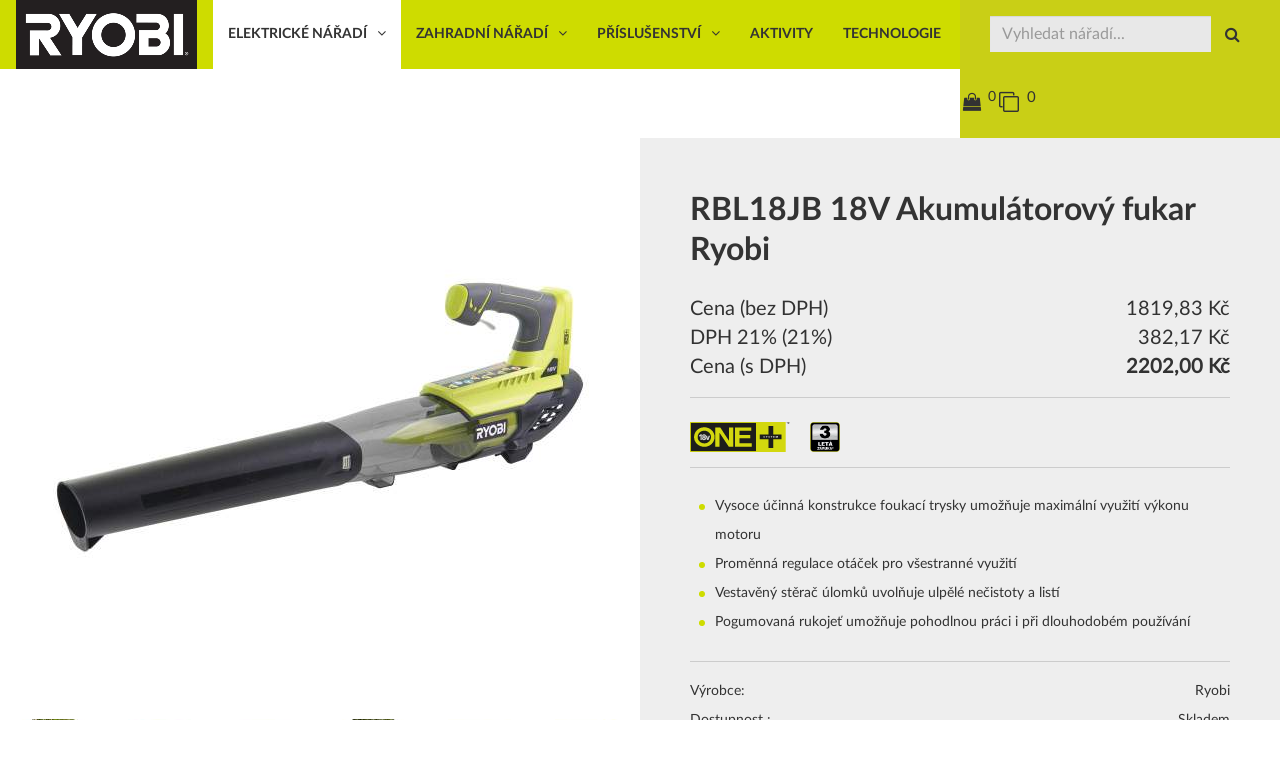

--- FILE ---
content_type: text/html; charset=utf-8
request_url: https://www.ryobi-tools.eu/e-shop/5133003662-rbl18jb-18v-akumulatorovy-fukar-ryobi
body_size: 15255
content:
<!DOCTYPE html>
<html lang="cs-cz" dir="ltr">
<head>
<meta http-equiv="X-UA-Compatible" content="IE=edge">
<meta name="viewport" content="width=device-width, initial-scale=1.0" />
<base href="https://www.ryobi-tools.eu/e-shop/5133003662-rbl18jb-18v-akumulatorovy-fukar-ryobi" />
	<meta http-equiv="content-type" content="text/html; charset=utf-8" />
	<meta name="description" content="Vysoce účinná konstrukce foukací trysky umožňuje maximální využití výkonu motoru Proměnná regulace otáček pro všestranné využití Vestavěný stěrač úlomků uvolňuje ulpělé nečistoty a listí Pogumovaná rukojeť umožňuje pohodlnou práci i při dlouhodobém používání" />
	<meta name="generator" content="Joomla! - Open Source Content Management" />
	<title>RBL18JB 18V Akumulátorový fukar Ryobi</title>
	<link href="/templates/ryobi/favicon.ico" rel="shortcut icon" type="image/vnd.microsoft.icon" />
	<link href="/media/com_phocacart/bootstrap/css/bs_modal_transition.css?fae55537fb3b2b42d0eda1296cefcea5" rel="stylesheet" type="text/css" />
	<link href="/media/com_phocacart/css/main.css?fae55537fb3b2b42d0eda1296cefcea5" rel="stylesheet" type="text/css" />
	<link href="/media/com_phocacart/js/chosen/chosen.css?fae55537fb3b2b42d0eda1296cefcea5" rel="stylesheet" type="text/css" />
	<link href="/media/com_phocacart/js/chosen/chosen-bootstrap.css?fae55537fb3b2b42d0eda1296cefcea5" rel="stylesheet" type="text/css" />
	<link href="/media/com_phocacart/js/barrating/themes/css-stars.css?fae55537fb3b2b42d0eda1296cefcea5" rel="stylesheet" type="text/css" />
	<link href="/media/com_phocacart/js/touchspin/jquery.bootstrap-touchspin.css?fae55537fb3b2b42d0eda1296cefcea5" rel="stylesheet" type="text/css" />
	<link href="/media/com_phocacart/js/prettyphoto/css/prettyPhoto.css?fae55537fb3b2b42d0eda1296cefcea5" rel="stylesheet" type="text/css" />
	<link href="/templates/ryobi/css/bootstrap.min.css?fae55537fb3b2b42d0eda1296cefcea5" rel="stylesheet" type="text/css" />
	<link href="/templates/ryobi/css/animate.min.css?fae55537fb3b2b42d0eda1296cefcea5" rel="stylesheet" type="text/css" />
	<link href="/templates/ryobi/css/static.css?fae55537fb3b2b42d0eda1296cefcea5" rel="stylesheet" type="text/css" />
	<link href="/templates/ryobi/css/template.css?fae55537fb3b2b42d0eda1296cefcea5" rel="stylesheet" type="text/css" />
	<link href="/templates/ryobi/css/latofonts.css?fae55537fb3b2b42d0eda1296cefcea5" rel="stylesheet" type="text/css" />
	<link href="/templates/ryobi/css/custom.css?fae55537fb3b2b42d0eda1296cefcea5" rel="stylesheet" type="text/css" />
	<link href="/modules/mod_vertical_menu/cache/118/324bb23ce708a4fe5ffb4f37e13d7899.css" rel="stylesheet" type="text/css" />
	<style type="text/css">

.noscript div#off-menu_118 dl.level1 dl{
	position: static;
}
.noscript div#off-menu_118 dl.level1 dd.parent{
	height: auto !important;
	display: block;
	visibility: visible;
}

	</style>
	<script type="application/json" class="joomla-script-options new">{"phLangPC":{"COM_PHOCACART_CLOSE":"Zav\u0159\u00edt","COM_PHOCACART_ERROR_TITLE_NOT_SET":"Titulek nen\u00ed zad\u00e1n"},"phVarsPC":{"renderPageUrl":"https:\/\/www.ryobi-tools.eu\/e-shop\/5133003662-rbl18jb-18v-akumulatorovy-fukar-ryobi","token":"d8acb7e6700b72b8cbfa2e8b746c8658","basePath":"","isPOS":0,"view":"item","urlCheckoutChangeData":"\/index.php?option=com_phocacart&task=checkout.changedatabox&format=json&d8acb7e6700b72b8cbfa2e8b746c8658=1","mod_phocacart_filter":1,"mod_phocacart_search":1},"phParamsPC":{"loadChosen":1,"ajaxPaginationCategory":0,"ajaxSearchingFilteringItems":1,"theme":"bs3","dynamicChangePrice":1,"dynamicChangeStock":1,"dynamicChangeId":0,"dynamicChangeImage":0,"dynamicChangeUrlAttributes":0},"phVarsModPhocacartSearch":{"isItemsView":0,"urlItemsView":"\/e-shop\/polozky","urlItemsViewWithoutParams":"\/e-shop\/polozky"},"phParamsModPhocacartSearch":{"searchOptions":0,"displayActiveParameters":0},"csrf.token":"d8acb7e6700b72b8cbfa2e8b746c8658","system.paths":{"root":"","base":""}}</script>
	<script src="/media/jui/js/jquery.min.js?fae55537fb3b2b42d0eda1296cefcea5" type="text/javascript"></script>
	<script src="/media/jui/js/jquery-migrate.min.js?fae55537fb3b2b42d0eda1296cefcea5" type="text/javascript"></script>
	<script src="/media/com_phocacart/js/phoca/phocacart.min.js?fae55537fb3b2b42d0eda1296cefcea5" type="text/javascript"></script>
	<script src="/media/com_phocacart/js/phoca/phocarequest.min.js?fae55537fb3b2b42d0eda1296cefcea5" type="text/javascript"></script>
	<script src="/media/com_phocacart/js/filter/jquery.ba-bbq.min.js?fae55537fb3b2b42d0eda1296cefcea5" type="text/javascript"></script>
	<script src="/media/com_phocacart/js/phoca/phocafilter.min.js?fae55537fb3b2b42d0eda1296cefcea5" type="text/javascript"></script>
	<script src="/media/com_phocacart/js/chosen/chosen.jquery.min.js?fae55537fb3b2b42d0eda1296cefcea5" type="text/javascript"></script>
	<script src="/media/com_phocacart/js/chosen/chosen.required.js?fae55537fb3b2b42d0eda1296cefcea5" type="text/javascript"></script>
	<script src="/media/com_phocacart/js/barrating/jquery.barrating.min.js?fae55537fb3b2b42d0eda1296cefcea5" type="text/javascript"></script>
	<script src="/media/com_phocacart/js/base64/base64.min.js?fae55537fb3b2b42d0eda1296cefcea5" type="text/javascript"></script>
	<script src="/media/com_phocacart/js/phoca/jquery.phocaattribute.min.js?fae55537fb3b2b42d0eda1296cefcea5" type="text/javascript"></script>
	<script src="/media/com_phocacart/js/touchspin/jquery.bootstrap-touchspin.min.js?fae55537fb3b2b42d0eda1296cefcea5" type="text/javascript"></script>
	<script src="/media/com_phocacart/js/phoca/jquery.phocawindowpopup.min.js?fae55537fb3b2b42d0eda1296cefcea5" defer="defer" async="async" type="text/javascript"></script>
	<script src="/media/com_phocacart/js/prettyphoto/js/jquery.prettyPhoto.js?fae55537fb3b2b42d0eda1296cefcea5" type="text/javascript"></script>
	<script src="/templates/ryobi/js/jui/bootstrap.min.js?fae55537fb3b2b42d0eda1296cefcea5" type="text/javascript"></script>
	<script src="/templates/ryobi/js/bootstrap.min.js" type="text/javascript"></script>
	<script src="/templates/ryobi/js/modernizr.min.js" type="text/javascript"></script>
	<script src="/templates/ryobi/js/tools.js?fae55537fb3b2b42d0eda1296cefcea5" type="text/javascript"></script>
	<script src="https://cdnjs.cloudflare.com/ajax/libs/gsap/1.18.2/TweenMax.min.js" type="text/javascript"></script>
	<script src="/modules/mod_vertical_menu/js/perfect-scrollbar.js" type="text/javascript"></script>
	<script src="/modules/mod_vertical_menu/js/mod_vertical_menu.js" type="text/javascript"></script>
	<script src="/media/system/js/core.js?fae55537fb3b2b42d0eda1296cefcea5" type="text/javascript"></script>
	<script type="text/javascript">
function phGetPriceFormat($price) {
	var $negative = 0;
 	if ($price < 0) {
 		$negative = 1;
	}
	if ($negative == 1 ) {
 		$price = Math.abs($price);
 	}
 	$price = phNumberFormat($price, "2", ",", "");
	$price = $price + " " + "Kč";
	if ($negative == 1) {
		return "- " + "" + $price + "";
	} else {
		return "" + $price + "";
	}
}
 
jQuery(document).ready(function(){
   jQuery(".chosen-select").chosen({disable_search_threshold: 10});
});

jQuery(document).ready(function(){
   jQuery('#phitemrating').barrating({ showSelectedRating:false, theme: 'css-stars' });
});

jQuery(document).ready(function(){
   jQuery("input[name='quantity']:visible").TouchSpin({   verticalbuttons: true,   verticalup: '<span class="fa fa-plus fa-fw"></span>',   verticaldown: '<span class="fa fa-minus fa-fw"></span>', })});
jQuery(document).ready(function(){
	jQuery("a[rel^='prettyPhoto']").prettyPhoto({
  social_tools: 0
  });
})function phDoSubmitFormAddToCart(sFormData) {
	var phUrl 	= "/index.php?option=com_phocacart&task=checkout.add&format=json&d8acb7e6700b72b8cbfa2e8b746c8658=1&checkoutview=0";
	var phOptions = [];
	phOptions["view"] = 0;
	phOptions["method"]  = 2;
	phOptions["task"]  = "add";
	phOptions["type"]  = "cart";
	phOptions["class"]  = ".phItemCartBox";
	phOptions["pos"]  = 0;
	phDoRequestMethods(phUrl, sFormData, phOptions);
}
 function phItemCompareBoxFormAjax(phItemId) {
	var phUrl 	= "/index.php?option=com_phocacart&task=comparison.add&format=json&d8acb7e6700b72b8cbfa2e8b746c8658=1&comparisonview=0";
	var phItem = '#' + phItemId;
	var phOptions = [];
	phOptions["view"] = 0;
	phOptions["method"]  = 2;
	phOptions["task"]  = "add";
	phOptions["type"]  = "compare";
	var phData = jQuery(phItem).serialize();
	phDoRequestMethods(phUrl, phData, phOptions);
}
  
jQuery(document).ready(function(){
   jQuery("#phSearchBoxsearch").keyup(function(event){
      if(event.keyCode == 13){
         jQuery("#phSearchBoxsearchBtn").click();
      }
   });
});
 
 
function phItemRemoveCompareFormAjax(phItemId) {
	var phUrl 	= "/index.php?option=com_phocacart&task=comparison.remove&format=json&d8acb7e6700b72b8cbfa2e8b746c8658=1&comparisonview=0";
	var phItem = '#' + phItemId;
	var phOptions = [];
	phOptions["view"] = 0;
	phOptions["method"]  = 2;
	phOptions["task"]  = "remove";
	phOptions["type"]  = "compare";
	var phData = jQuery(phItem).serialize();
	phDoRequestMethods(phUrl, phData, phOptions);
}
 
	</script>
	<script>
document[(_el=document.addEventListener)?'addEventListener':'attachEvent'](_el?'DOMContentLoaded':'onreadystatechange',function(){
	if (!_el && document.readyState != 'complete') return;
	(window.jq183||jQuery)('.noscript').removeClass('noscript');
	window.sm118 = new VerticalSlideMenu({
		id: 118,
		visibility: ["1","1","0","0","0",["991","px"],["10000","px"]],
		parentHref: 0,
		theme: 'flat',
		result: 'Výsledky hledání',
		noResult: 'žádné výsledky nebyly nalezeny.',
		backItem: '',
		filterDelay: 500,
		filterMinChar: 3,
		navtype: 'slide',
		sidebar: -1,
		popup: 0,
		overlay: 0,
		sidebarUnder: 991,
		width: 300,
		menuIconCorner: 1,
		menuIconX: 0,
		menuIconY: 0,
		hidePopupUnder: 1750,
		siteBg: '#444444',
		effect: 1,
    dur: 400/1000,
		perspective: 0,
		inEase: 'Quad.easeOut'.split('.').reverse().join(''),
		inOrigin: '50% 50% 0',
		inX: 100,
		inUnitX: '%',
    logoUrl: '',
		inCSS: {
			y: 0,
			opacity: 100/100,
			rotationX: 0,
			rotationY: 0,
			rotationZ: 0,
			skewX: 0,
			skewY: 0,
			scaleX: 100/100,
			scaleY: 100/100
		},
		outEase: 'Quad.easeOut'.split('.').reverse().join(''),
		outOrigin: '50% 50% 0',
		outX: -100,
		outUnitX: '%',
		outCSS: {
			y: 0,
			opacity: 100/100,
			rotationX: 0,
			rotationY: 0,
			rotationZ: 0,
			skewX: 0,
			skewY: 0,
			scaleX: 100/100,
			scaleY: 100/100
		},
		anim: {
			perspective: 1000,
			inDur: 300/1000,
			inEase: 'Quad.easeOut'.split('.').reverse().join(''),
			inOrigin: '50% 50% 0',
			inX: -30,
			inUnitX: 'px',
			inCSS: {
				y: 0,
				opacity: 0/100,
				rotationX: 0,
				rotationY: 0,
				rotationZ: 0,
				skewX: 0,
				skewY: 0,
				scaleX: 100/100,
				scaleY: 100/100
			},
			outDur: 300/1000,
			outEase: 'Quad.easeOut'.split('.').reverse().join(''),
			outOrigin: '50% 50% 0',
			outX: 20,
			outUnitX: 'px',
			outCSS: {
				y: 0,
				opacity: 0/100,
				rotationX: 0,
				rotationY: 0,
				rotationZ: 0,
				skewX: 0,
				skewY: 0,
				scaleX: 100/100,
				scaleY: 100/100
			}
		},
		miAnim: 0,
		miDur: 500/1000,
		miShift: 40/1000,
		miEase: 'Quad.easeOut'.split('.').reverse().join(''),
		miX: 40,
		miUnitX: '%',
		miCSS: {
			transformPerspective: 600,
			transformOrigin: '50% 50% 0',
			y: 0,
			opacity: 0/100,
			rotationX: 0,
			rotationY: 0,
			rotationZ: 0,
			skewX: 0,
			skewY: 0,
			scaleX: 100/100,
			scaleY: 100/100
		},
		iconAnim: 0 && 0,
		bgX: 0,
		dropwidth: 250,
		dropspace: 0,
		dropFullHeight: 0,
		dropEvent: 'mouseenter',
		opened: 1,
		autoOpen: 0,
		autoOpenAnim: 1,
		hideBurger: 0
	});
});
</script>

<!-- Google Tag Manager -->
<script>(function(w,d,s,l,i){w[l]=w[l]||[];w[l].push({'gtm.start':
new Date().getTime(),event:'gtm.js'});var f=d.getElementsByTagName(s)[0],
j=d.createElement(s),dl=l!='dataLayer'?'&l='+l:'';j.async=true;j.src=
'https://www.googletagmanager.com/gtm.js?id='+i+dl;f.parentNode.insertBefore(j,f);
})(window,document,'script','dataLayer','GTM-K5WT3G9');</script>
<!-- End Google Tag Manager -->
<!--[if lt IE 9]>
<script src="/media/jui/js/html5.js"></script>
<script src="/templates/ryobi/js/respond.min.js"></script>
<![endif]-->
</head>
<body class="linelabox "><div class="sm-pusher"><div class="sm-content"><div class="sm-content-inner">
<!-- Google Tag Manager (noscript) -->
<noscript><iframe src="https://www.googletagmanager.com/ns.html?id=GTM-K5WT3G9"
height="0" width="0" style="display:none;visibility:hidden"></iframe></noscript>
<!-- End Google Tag Manager (noscript) -->
<!-- Wrap -->
<div class="wrapper clearfix panelbox">
<header class="header" id="headerlab">
<nav id="mainnav">
<section id="section-cbox" class="cbox" ><div id="cbox" class="container-fluid no-gutters"><div class="row no-gutters"><div id="cbox1" class="labox col-xs-12 col-sm-12 col-md-2">	<div class="module-style style_box " >	
				<div class="style_content module mod_lablogo">
		   <div class="logo_custom">
<a href="https://www.ryobi-tools.eu/" class="logo"><img src="/templates/ryobi/images/logo_presslab.png" alt="Logo"></a>
</div>		</div>
		</div>
	</div><div class="clearfix hidden-md hidden-lg"></div><div id="cbox2" class="labox col-xs-12 col-sm-12 col-md-7">	<div class="module-style style_box  hidden-sm hidden-xs" >	
				<div class="style_content module mod_menu">
		   <div class="sticky_navigation_empty"></div><div class="labmenu sticky_navigation_wrapper">
<div class="wrapmenu">
<input id="ch1" type="checkbox"><label class="top-level-lab" for="ch1">Menu<span>&#8801;</span></label><ul class="menu ">
<li class="item-149 current active deeper parent"><a href="/e-shop/elektricke-naradi" >Elektrické nářadí</a><input type="checkbox" id="ch1-149"/><label for="ch1-149"></label><ul class="nav-child unstyled small"><li class="item-153 deeper parent"><a href="/e-shop/elektricke-naradi/brouseni-hoblovani-a-frezovani" >Broušení, hoblování a frézování</a><input type="checkbox" id="ch1-153"/><label for="ch1-153"></label><ul class="nav-child unstyled small"><li class="item-167"><a href="/e-shop/elektricke-naradi/brouseni-hoblovani-a-frezovani/excentricke-brusky" >Excentrické brusky</a></li><li class="item-168"><a href="/e-shop/elektricke-naradi/brouseni-hoblovani-a-frezovani/hobliky" >Hoblíky</a></li><li class="item-169"><a href="/e-shop/elektricke-naradi/brouseni-hoblovani-a-frezovani/hoblovky" >Hoblovky</a></li><li class="item-170"><a href="/e-shop/elektricke-naradi/brouseni-hoblovani-a-frezovani/horni-frezky" >Horní frézky</a></li><li class="item-171"><a href="/e-shop/elektricke-naradi/brouseni-hoblovani-a-frezovani/multibrusky" >Multibrusky</a></li><li class="item-172"><a href="/e-shop/elektricke-naradi/brouseni-hoblovani-a-frezovani/pasove-brusky" >Pásové brusky</a></li><li class="item-173"><a href="/e-shop/elektricke-naradi/brouseni-hoblovani-a-frezovani/vibracni-brusky" >Vibrační brusky</a></li></ul></li><li class="item-161 deeper parent"><a href="/e-shop/elektricke-naradi/speciality" >Speciality</a><input type="checkbox" id="ch1-161"/><label for="ch1-161"></label><ul class="nav-child unstyled small"><li class="item-192"><a href="/e-shop/elektricke-naradi/speciality/horkovzdusne-pistole" >Horkovzdušné pistole</a></li><li class="item-193"><a href="/e-shop/elektricke-naradi/speciality/lepici-pistole" >Lepicí pistole</a></li><li class="item-194"><a href="/e-shop/elektricke-naradi/speciality/mazaci-pistole" >Mazací pistole</a></li><li class="item-195"><a href="/e-shop/elektricke-naradi/speciality/racny" >Ráčny</a></li><li class="item-196"><a href="/e-shop/elektricke-naradi/speciality/radia" >Rádia</a></li><li class="item-197"><a href="/e-shop/elektricke-naradi/speciality/strikaci-pistole" >Stříkací pistole</a></li><li class="item-198"><a href="/e-shop/elektricke-naradi/speciality/tesnici-pistole" >Těsnící pistole</a></li><li class="item-199"><a href="/e-shop/elektricke-naradi/speciality/ventilatory" >Ventilátory</a></li></ul></li><li class="item-163 deeper parent"><a href="/e-shop/elektricke-naradi/vrtani-a-sroubovani" >Vrtání a šroubování</a><input type="checkbox" id="ch1-163"/><label for="ch1-163"></label><ul class="nav-child unstyled small"><li class="item-200"><a href="/e-shop/elektricke-naradi/vrtani-a-sroubovani/priklepove-vrtacky" >Příklepové vrtačky</a></li><li class="item-201"><a href="/e-shop/elektricke-naradi/vrtani-a-sroubovani/razove-sroubovaky" >Rázové šroubováky</a></li><li class="item-202"><a href="/e-shop/elektricke-naradi/vrtani-a-sroubovani/razove-utahovaky" >Rázové utahováky</a></li><li class="item-203"><a href="/e-shop/elektricke-naradi/vrtani-a-sroubovani/sloupove-vrtacky" >Sloupové vrtačky</a></li><li class="item-204"><a href="/e-shop/elektricke-naradi/vrtani-a-sroubovani/sroubovaky" >Šroubováky</a></li><li class="item-205"><a href="/e-shop/elektricke-naradi/vrtani-a-sroubovani/vrtaci-kladiva" >Vrtací kladiva</a></li><li class="item-206"><a href="/e-shop/elektricke-naradi/vrtani-a-sroubovani/vrtaci-sroubovaky" >Vrtací šroubováky</a></li></ul></li><li class="item-160 deeper parent"><a href="/e-shop/elektricke-naradi/rezani" >Řezání</a><input type="checkbox" id="ch1-160"/><label for="ch1-160"></label><ul class="nav-child unstyled small"><li class="item-183"><a href="/e-shop/elektricke-naradi/rezani/kapovaci-pily" >Kapovací pily</a></li><li class="item-184"><a href="/e-shop/elektricke-naradi/rezani/okruzni-pily" >Okružní pily</a></li><li class="item-185"><a href="/e-shop/elektricke-naradi/rezani/pasove-pily-na-kov" >Pásové pily na kov</a></li><li class="item-186"><a href="/e-shop/elektricke-naradi/rezani/pily-na-dlazdice" >Pily na dlaždice</a></li><li class="item-187"><a href="/e-shop/elektricke-naradi/rezani/pokosove-pily" >Pokosové pily</a></li><li class="item-188"><a href="/e-shop/elektricke-naradi/rezani/primocare-pily" >Přímočaré pily</a></li><li class="item-189"><a href="/e-shop/elektricke-naradi/rezani/savlove-pily" >Šavlové pily</a></li><li class="item-190"><a href="/e-shop/elektricke-naradi/rezani/stojany" >Stojany</a></li><li class="item-191"><a href="/e-shop/elektricke-naradi/rezani/stolni-pily" >Stolní pily</a></li></ul></li><li class="item-152 deeper parent"><a href="/e-shop/elektricke-naradi/brouseni-a-lesteni" >Broušení a leštění</a><input type="checkbox" id="ch1-152"/><label for="ch1-152"></label><ul class="nav-child unstyled small"><li class="item-164"><a href="/e-shop/elektricke-naradi/brouseni-a-lesteni/lesticky" >Leštičky</a></li><li class="item-165"><a href="/e-shop/elektricke-naradi/brouseni-a-lesteni/stolni-brusky" >Stolní brusky</a></li><li class="item-166"><a href="/e-shop/elektricke-naradi/brouseni-a-lesteni/uhlove-brusky" >Úhlové brusky</a></li></ul></li><li class="item-155 deeper parent"><a href="/e-shop/elektricke-naradi/hrebikovacky-a-sponkovacky" >Hřebíkovačky a sponkovačky</a><input type="checkbox" id="ch1-155"/><label for="ch1-155"></label><ul class="nav-child unstyled small"><li class="item-178"><a href="/e-shop/elektricke-naradi/hrebikovacky-a-sponkovacky/hrebikovacky" >Hřebíkovačky</a></li><li class="item-179"><a href="/e-shop/elektricke-naradi/hrebikovacky-a-sponkovacky/sponkovacky" >Sponkovačky</a></li></ul></li><li class="item-156 deeper parent"><a href="/e-shop/elektricke-naradi/inflatory-pumpicky-a-kompresory" >Inflátory, pumpičky a kompresory</a><input type="checkbox" id="ch1-156"/><label for="ch1-156"></label><ul class="nav-child unstyled small"><li class="item-180"><a href="/e-shop/elektricke-naradi/inflatory-pumpicky-a-kompresory/inflatory-a-kompresory" >Inflatory a kompresory</a></li><li class="item-181"><a href="/e-shop/elektricke-naradi/inflatory-pumpicky-a-kompresory/vodni-pumpy" >Vodní pumpy</a></li></ul></li><li class="item-154 deeper parent"><a href="/e-shop/elektricke-naradi/cisteni" >Čištění</a><input type="checkbox" id="ch1-154"/><label for="ch1-154"></label><ul class="nav-child unstyled small"><li class="item-174"><a href="/e-shop/elektricke-naradi/cisteni/fukary" >Fukary</a></li><li class="item-176"><a href="/e-shop/elektricke-naradi/cisteni/vysavace" >Vysavače</a></li><li class="item-177"><a href="/e-shop/elektricke-naradi/cisteni/zametaci-stroje" >Zametací stroje</a></li><li class="item-175"><a href="/e-shop/elektricke-naradi/cisteni/rucni-bubnove-stroje" >Ruční bubnové stroje</a></li></ul></li><li class="item-159"><a href="/e-shop/elektricke-naradi/osvetleni" >Osvětlení</a></li><li class="item-157"><a href="/e-shop/elektricke-naradi/kombo-sady" >Kombo sady</a></li><li class="item-158"><a href="/e-shop/elektricke-naradi/multifunkcni-naradi" >Multifunkční nářadí</a></li><li class="item-162"><a href="/e-shop/elektricke-naradi/testovani-a-mereni" >Testování a měření</a></li></ul></li><li class="item-151 deeper parent"><a href="/e-shop/zahradni-naradi" >Zahradní nářadí</a><input type="checkbox" id="ch1-151"/><label for="ch1-151"></label><ul class="nav-child unstyled small"><li class="item-269 deeper parent"><a href="/e-shop/zahradni-naradi/fukary-a-vysavace" >Fukary a vysavače</a><input type="checkbox" id="ch1-269"/><label for="ch1-269"></label><ul class="nav-child unstyled small"><li class="item-278"><a href="/e-shop/zahradni-naradi/fukary-a-vysavace/fukary" >Fukary</a></li><li class="item-279"><a href="/e-shop/zahradni-naradi/fukary-a-vysavace/vysavace-fukary" >Vysavače fukary</a></li><li class="item-280"><a href="/e-shop/zahradni-naradi/fukary-a-vysavace/zadove-fukary" >Zádové fukary</a></li></ul></li><li class="item-272 deeper parent"><a href="/e-shop/zahradni-naradi/rezani-a-prorezavani-stromu" >Řezání a prořezávání stromů</a><input type="checkbox" id="ch1-272"/><label for="ch1-272"></label><ul class="nav-child unstyled small"><li class="item-282"><a href="/e-shop/zahradni-naradi/rezani-a-prorezavani-stromu/nuzky-na-prorezavani-silnejsich-stromu" >Nůžky na prořezávání silnějších stromů</a></li><li class="item-283"><a href="/e-shop/zahradni-naradi/rezani-a-prorezavani-stromu/nuzky-na-prostrihavani-stromu" >Nůžky na prostřihávání stromů</a></li><li class="item-284"><a href="/e-shop/zahradni-naradi/rezani-a-prorezavani-stromu/retezove-pily" >Řetězové pily</a></li></ul></li><li class="item-274 deeper parent"><a href="/e-shop/zahradni-naradi/specialni-zahradni-naradi" >Speciální zahradní nářadí</a><input type="checkbox" id="ch1-274"/><label for="ch1-274"></label><ul class="nav-child unstyled small"><li class="item-285"><a href="/e-shop/zahradni-naradi/specialni-zahradni-naradi/kultivatory" >Kultivátory</a></li><li class="item-286"><a href="/e-shop/zahradni-naradi/specialni-zahradni-naradi/postrikovace-plevelu" >Postřikovače plevelů</a></li><li class="item-287"><a href="/e-shop/zahradni-naradi/specialni-zahradni-naradi/rozmetace-osiv" >Rozmetače osiv</a></li><li class="item-288"><a href="/e-shop/zahradni-naradi/specialni-zahradni-naradi/vertikutatory" >Vertikutatory</a></li></ul></li><li class="item-276 deeper parent"><a href="/e-shop/zahradni-naradi/vyzinani-travy" >Vyžínání trávy</a><input type="checkbox" id="ch1-276"/><label for="ch1-276"></label><ul class="nav-child unstyled small"><li class="item-289"><a href="/e-shop/zahradni-naradi/vyzinani-travy/krovinorezy" >Křovinořezy</a></li><li class="item-290"><a href="/e-shop/zahradni-naradi/vyzinani-travy/strunove-sekacky" >Strunové sekačky</a></li><li class="item-291"><a href="/e-shop/zahradni-naradi/zastrihavani-zivych-plotu/plotostrihy" >Plotostřihy</a></li><li class="item-292"><a href="/e-shop/zahradni-naradi/zastrihavani-zivych-plotu/tycove-plotostrihy" >Tyčové plotostřihy</a></li><li class="item-293"><a href="/e-shop/zahradni-naradi/zastrihavani-zivych-plotu/zastrihavace-a-nuzky-na-zive-ploty" >Zastřihávače a nůžky na živé ploty</a></li></ul></li><li class="item-273"><a href="/e-shop/zahradni-naradi/sekani-travniku" >Sekání trávníku</a></li><li class="item-270"><a href="/e-shop/zahradni-naradi/odhazovac-snehu" >Odhazovač sněhu</a></li><li class="item-275"><a href="/e-shop/zahradni-naradi/tlakove-cistice" >Tlakové čističe</a></li><li class="item-267"><a href="/e-shop/zahradni-naradi/drtice" >Drtiče</a></li><li class="item-271"><a href="/e-shop/zahradni-naradi/patio-cistice" >Patio čističe</a></li><li class="item-268"><a href="/e-shop/zahradni-naradi/expand-it-rozsirujici-system" >Expand-It rozšiřující systém</a></li><li class="item-277"><a href="/e-shop/zahradni-naradi/zastrihavani-zivych-plotu" >Zastřihávání živých plotů</a></li></ul></li><li class="item-150 deeper parent"><a href="/e-shop/prislusenstvi" >Příslušenství</a><input type="checkbox" id="ch1-150"/><label for="ch1-150"></label><ul class="nav-child unstyled small"><li class="item-209 deeper parent"><a href="/e-shop/prislusenstvi/prislusenstvi-k-zahradnimu-naradi" >Příslušenství k zahradnímu nářadí</a><input type="checkbox" id="ch1-209"/><label for="ch1-209"></label><ul class="nav-child unstyled small"><li class="item-229"><a href="/e-shop/prislusenstvi/prislusenstvi-k-zahradnimu-naradi/fukary-a-vysavace-prislusenstvi" >Fukary a vysavače - příslušenství</a></li><li class="item-228"><a href="/e-shop/prislusenstvi/prislusenstvi-k-zahradnimu-naradi/easystart" >Easystart</a></li><li class="item-227"><a href="/e-shop/prislusenstvi/prislusenstvi-k-zahradnimu-naradi/bezpecnost" >Bezpečnost</a></li><li class="item-230"><a href="/e-shop/prislusenstvi/prislusenstvi-k-zahradnimu-naradi/palivo-a-olej" >Palivo a olej</a></li><li class="item-231"><a href="/e-shop/prislusenstvi/prislusenstvi-k-zahradnimu-naradi/rezani-a-prorezavani-stromu-prislusenstvi" >Řezání a prořezávání stromů - příslušenství</a></li><li class="item-232"><a href="/e-shop/prislusenstvi/prislusenstvi-k-zahradnimu-naradi/seceni-travy" >Sečení trávy</a></li><li class="item-233"><a href="/e-shop/prislusenstvi/prislusenstvi-k-zahradnimu-naradi/speciality-prislusenstvi" >Speciality - příslušenství</a></li><li class="item-234"><a href="/e-shop/prislusenstvi/prislusenstvi-k-zahradnimu-naradi/tlakove-cistice-prislusenstvi" >Tlakové čističe - příslušenství</a></li><li class="item-235"><a href="/e-shop/prislusenstvi/prislusenstvi-k-zahradnimu-naradi/vyzinani-travy-a-strihani-keru" >Vyžínání trávy a stříhání keřů</a></li><li class="item-236"><a href="/e-shop/prislusenstvi/prislusenstvi-k-zahradnimu-naradi/zastrihavani-zivych-plotu-prislusenstvi" >Zastřihávání živých plotů - příslušenství</a></li></ul></li><li class="item-208 deeper parent"><a href="/e-shop/prislusenstvi/prislusenstvi-k-elektrickemu-naradi" >Příslušenství k elektrickému nářadí</a><input type="checkbox" id="ch1-208"/><label for="ch1-208"></label><ul class="nav-child unstyled small"><li class="item-220"><a href="/e-shop/prislusenstvi/prislusenstvi-k-elektrickemu-naradi/brouseni-a-lesteni-prislusenstvi" >Broušení a leštění - příslušenství</a></li><li class="item-221"><a href="/e-shop/prislusenstvi/prislusenstvi-k-elektrickemu-naradi/brouseni-hoblovani-a-frezovani-prislusenstvi" >Broušení, hoblování a frézování - příslušenství</a></li><li class="item-222"><a href="/e-shop/prislusenstvi/prislusenstvi-k-elektrickemu-naradi/odsavani-prachu" >Odsávání prachu</a></li><li class="item-223"><a href="/e-shop/prislusenstvi/prislusenstvi-k-elektrickemu-naradi/rezani-a-sekani" >Řezání a sekání</a></li><li class="item-224"><a href="/e-shop/prislusenstvi/prislusenstvi-k-elektrickemu-naradi/rucni-naradi" >Ruční nářadí</a></li><li class="item-225"><a href="/e-shop/prislusenstvi/prislusenstvi-k-elektrickemu-naradi/skladovani" >Skladování</a></li><li class="item-226"><a href="/e-shop/prislusenstvi/prislusenstvi-k-elektrickemu-naradi/vrtani-a-sroubovani-prislusenstvi" >Vrtání a šroubování - příslušenství</a></li></ul></li><li class="item-207 deeper parent"><a href="/e-shop/prislusenstvi/akumulatory-a-nabijecky" >Akumulátory a nabíječky</a><input type="checkbox" id="ch1-207"/><label for="ch1-207"></label><ul class="nav-child unstyled small"><li class="item-210"><a href="/e-shop/prislusenstvi/akumulatory-a-nabijecky/12-v" >12 V</a></li><li class="item-211"><a href="/e-shop/prislusenstvi/akumulatory-a-nabijecky/36-v" >36 V</a></li><li class="item-212"><a href="/e-shop/prislusenstvi/akumulatory-a-nabijecky/one" >ONE+</a></li></ul></li></ul></li><li class="item-339 divider deeper parent"><span class="separator ">Aktivity</span>
<input type="checkbox" id="ch1-339"/><label for="ch1-339"></label><ul class="nav-child unstyled small"><li class="item-383"><a href="/e-shop/pece-o-automobil" >Péče o automobil</a></li><li class="item-386"><a href="/e-shop/remeslna-vyroba" >Řemeslná výroba</a></li><li class="item-385"><a href="/e-shop/uklid" >Úklid</a></li><li class="item-384"><a href="/e-shop/zahradniceni" >Zahradničení</a></li><li class="item-338"><a href="/e-shop/kempovani" >Kempování</a></li></ul></li><li class="item-387 divider deeper parent"><span class="separator ">Technologie</span>
<input type="checkbox" id="ch1-387"/><label for="ch1-387"></label><ul class="nav-child unstyled small"><li class="item-388"><a href="/e-shop/hybrid" >Hybrid</a></li><li class="item-389"><a href="/e-shop/one-rada" >ONE+ řada</a></li><li class="item-390"><a href="/e-shop/max-power" >Max Power</a></li><li class="item-392"><a href="/e-shop/high-energy-one" >High energy ONE+</a></li><li class="item-391"><a href="/e-shop/brushless-bezuhlikove-motory" >Brushless - bezuhlíkové motory</a></li></ul></li></ul></div></div>		</div>
		</div>
	</div><div class="clearfix hidden-md hidden-lg"></div><div id="cbox3" class="labox col-xs-12 col-sm-12 col-md-3">	<div class="module-style style_box " >	
				<div class="style_content module mod_phocacart_search">
		   <div class="ph-search-box"><div class="row">
<div class="col-xs-12 col-sm-12 col-md-12">
<div id="phSearchBox">
<div class="input-group">

    <input type="text" class="form-control" name="search" placeholder="Vyhledat nářadí..." value="" id="phSearchBoxsearch" aria-label="Vyhledat" />



        <span class="input-group-btn">
        <button class="btn btn-success tip hasTooltipPc" type="button" onclick="phChangeSearch('search', jQuery('#phSearchBox input[name=&quot;search&quot;]').val(), 1, 'text', 1);" title="Vyhledat" aria-label="Vyhledat" id="phSearchBoxsearchBtn"><span class="fa fa-search fa-fw"></span></button><button class="btn btn-danger tip hasTooltipPc" type="button" onclick="phClearField('#phSearchBoxsearch');phChangeSearch('search', '', 0, 'text', 1);" title="Smazat" aria-label="Smazat"><span class="fa fa-remove fa-fw"></span></button></span>


</div>







</div>
</div>
</div></div>

		</div>
		</div>
		<div class="module-style style_box " >	
				<div class="style_content module mod_phocacart_cart">
		   <div class="ph-cart-module-box ">
	<div class="dropdown parent" data-g-hover-expand="true">
	  <div class="dropdown-toggle" data-toggle="dropdown" data-hover="dropdown" data-delay="500" data-close-others="true" data-g-menuparent="true"><span class="fa fa-shopping-bag fa-fw"></span> <sup class="ph-cart-count-sup phItemCartBoxCount" id="phItemCartBoxCount">0</sup></div>
	  <div class="dropdown-menu dropdown-menu-right" aria-labelledby="phItemCartBox">
		<div id="phItemCartBox" class="ph-item-cart-box phItemCartBox"><div>Nákupní košík je prázdný</div></div>
	  </div>
	</div>
</div>		</div>
		</div>
		<div class="module-style style_box  kosik" >	
				<div class="style_content module mod_phocacart_compare">
		   <div class="ph-cart-module-box  kosik">
	<div class="dropdown parent" data-g-hover-expand="true">
	  <div class="dropdown-toggle" data-toggle="dropdown" data-hover="dropdown" data-delay="500" data-close-others="true" data-g-menuparent="true"><span class="fa fa-clone fa-fw"></span> <sup class="ph-cart-count-sup phItemCompareBoxCount" id="phItemCompareBoxCount">0</sup></div>
	  <div class="dropdown-menu dropdown-menu-right" aria-labelledby="phItemCompareBox">
		<div id="phItemCompareBox" class="ph-compare-module-box phItemCompareBox"><div>Seznam porovnávání je prázdný</div><div class="ph-small ph-right ph-u ph-cart-link-compare"><a class="btn" href="/index.php?option=com_phocacart&amp;view=comparison&amp;Itemid=149">Zobrazit porovnávání</a></div>
</div>
	  </div>
	</div>
</div>		</div>
		</div>
	</div></div></div></section></nav>
</header>

<div class="labcontent">

<section id="section-mainbox" class="mainbox " >
<div id="mainbox" class="container-fluid" >
<div class="row ">


<div class="clearfix hidden-md hidden-lg"></div>
<div id="componentbox" class="labox labcontent col-xs-12 col-sm-12 col-md-12" >


<main>
<!-- Message container -->
<div id="system-message-container">
	</div>

<div id="component" class="mainlinelab content  com_phocacart_item container-fluid">
<div id="ph-pc-item-box" class="pc-item-view"><div class="row"><div id="phImageBox" class="col-xs-12 col-sm-6 col-md-6"><div class="ph-item-image-full-box "><div class="ph-label-box"></div><a href="/images/phocacartproducts/thumbs/phoca_thumb_l_49_5133003662_rbl18jb-18v-akumulatorovy-fukar-ryobi_0.jpg" rel="prettyPhoto[pc_gal1]" class=" phjProductHrefVItemP49 phImageFullHref" data-href="/images/phocacartproducts/thumbs/phoca_thumb_l_49_5133003662_rbl18jb-18v-akumulatorovy-fukar-ryobi_0.jpg" data-href-s="/images/phocacartproducts/thumbs/phoca_thumb_s_49_5133003662_rbl18jb-18v-akumulatorovy-fukar-ryobi_0.jpg"><img src="/images/phocacartproducts/thumbs/phoca_thumb_l_49_5133003662_rbl18jb-18v-akumulatorovy-fukar-ryobi_0.jpg" alt="RBL18JB 18V Akumulátorový fukar Ryobi" class="img-responsive img-thumbnail ph-image-full phImageFull phjProductImageVItemP49" data-image="/images/phocacartproducts/thumbs/phoca_thumb_l_49_5133003662_rbl18jb-18v-akumulatorovy-fukar-ryobi_0.jpg" data-image-meta="/images/phocacartproducts/thumbs/phoca_thumb_l_49_5133003662_rbl18jb-18v-akumulatorovy-fukar-ryobi_0.jpg"/></a></div>
<div class="row ph-item-image-add-box"><div class="col-xs-12 col-sm-2 col-md-2 ph-item-image-box"><a href="/images/phocacartproducts/thumbs/phoca_thumb_l_49_5133003662_rbl18jb-18v-akumulatorovy-fukar-ryobi_1.jpg" rel="prettyPhoto[pc_gal1]"  class=" phImageAdditionalHref"><img src="/images/phocacartproducts/thumbs/phoca_thumb_s_49_5133003662_rbl18jb-18v-akumulatorovy-fukar-ryobi_1.jpg" alt="RBL18JB 18V Akumulátorový fukar Ryobi" class="img-responsive img-thumbnail ph-image-full phImageAdditional"/></a></div><div class="col-xs-12 col-sm-2 col-md-2 ph-item-image-box"><a href="/images/phocacartproducts/thumbs/phoca_thumb_l_49_5133003662_rbl18jb-18v-akumulatorovy-fukar-ryobi_2.jpg" rel="prettyPhoto[pc_gal1]"  class=" phImageAdditionalHref"><img src="/images/phocacartproducts/thumbs/phoca_thumb_s_49_5133003662_rbl18jb-18v-akumulatorovy-fukar-ryobi_2.jpg" alt="RBL18JB 18V Akumulátorový fukar Ryobi" class="img-responsive img-thumbnail ph-image-full phImageAdditional"/></a></div><div class="col-xs-12 col-sm-2 col-md-2 ph-item-image-box"><a href="/images/phocacartproducts/thumbs/phoca_thumb_l_49_5133003662_rbl18jb-18v-akumulatorovy-fukar-ryobi_3.jpg" rel="prettyPhoto[pc_gal1]"  class=" phImageAdditionalHref"><img src="/images/phocacartproducts/thumbs/phoca_thumb_s_49_5133003662_rbl18jb-18v-akumulatorovy-fukar-ryobi_3.jpg" alt="RBL18JB 18V Akumulátorový fukar Ryobi" class="img-responsive img-thumbnail ph-image-full phImageAdditional"/></a></div><div class="col-xs-12 col-sm-2 col-md-2 ph-item-image-box"><a href="/images/phocacartproducts/thumbs/phoca_thumb_l_49_5133003662_rbl18jb-18v-akumulatorovy-fukar-ryobi_4.jpg" rel="prettyPhoto[pc_gal1]"  class=" phImageAdditionalHref"><img src="/images/phocacartproducts/thumbs/phoca_thumb_s_49_5133003662_rbl18jb-18v-akumulatorovy-fukar-ryobi_4.jpg" alt="RBL18JB 18V Akumulátorový fukar Ryobi" class="img-responsive img-thumbnail ph-image-full phImageAdditional"/></a></div><div class="col-xs-12 col-sm-2 col-md-2 ph-item-image-box"><a href="/images/phocacartproducts/thumbs/phoca_thumb_l_49_5133003662_rbl18jb-18v-akumulatorovy-fukar-ryobi_5.jpg" rel="prettyPhoto[pc_gal1]"  class=" phImageAdditionalHref"><img src="/images/phocacartproducts/thumbs/phoca_thumb_s_49_5133003662_rbl18jb-18v-akumulatorovy-fukar-ryobi_5.jpg" alt="RBL18JB 18V Akumulátorový fukar Ryobi" class="img-responsive img-thumbnail ph-image-full phImageAdditional"/></a></div><div class="col-xs-12 col-sm-2 col-md-2 ph-item-image-box"><a href="/images/phocacartproducts/thumbs/phoca_thumb_l_49_5133003662_rbl18jb-18v-akumulatorovy-fukar-ryobi_6.jpg" rel="prettyPhoto[pc_gal1]"  class=" phImageAdditionalHref"><img src="/images/phocacartproducts/thumbs/phoca_thumb_s_49_5133003662_rbl18jb-18v-akumulatorovy-fukar-ryobi_6.jpg" alt="RBL18JB 18V Akumulátorový fukar Ryobi" class="img-responsive img-thumbnail ph-image-full phImageAdditional"/></a></div><div class="col-xs-12 col-sm-2 col-md-2 ph-item-image-box"><a href="/images/phocacartproducts/thumbs/phoca_thumb_l_49_5133003662_rbl18jb-18v-akumulatorovy-fukar-ryobi_7.jpg" rel="prettyPhoto[pc_gal1]"  class=" phImageAdditionalHref"><img src="/images/phocacartproducts/thumbs/phoca_thumb_s_49_5133003662_rbl18jb-18v-akumulatorovy-fukar-ryobi_7.jpg" alt="RBL18JB 18V Akumulátorový fukar Ryobi" class="img-responsive img-thumbnail ph-image-full phImageAdditional"/></a></div><div class="col-xs-12 col-sm-2 col-md-2 ph-item-image-box"><a href="/images/phocacartproducts/thumbs/phoca_thumb_l_49_5133003662_rbl18jb-18v-akumulatorovy-fukar-ryobi_8.jpg" rel="prettyPhoto[pc_gal1]"  class=" phImageAdditionalHref"><img src="/images/phocacartproducts/thumbs/phoca_thumb_s_49_5133003662_rbl18jb-18v-akumulatorovy-fukar-ryobi_8.jpg" alt="RBL18JB 18V Akumulátorový fukar Ryobi" class="img-responsive img-thumbnail ph-image-full phImageAdditional"/></a></div><div class="col-xs-12 col-sm-2 col-md-2 ph-item-image-box"><a href="/images/phocacartproducts/thumbs/phoca_thumb_l_49_5133003662_rbl18jb-18v-akumulatorovy-fukar-ryobi_9.jpg" rel="prettyPhoto[pc_gal1]"  class=" phImageAdditionalHref"><img src="/images/phocacartproducts/thumbs/phoca_thumb_s_49_5133003662_rbl18jb-18v-akumulatorovy-fukar-ryobi_9.jpg" alt="RBL18JB 18V Akumulátorový fukar Ryobi" class="img-responsive img-thumbnail ph-image-full phImageAdditional"/></a></div></div></div><div class="col-xs-12 col-sm-6 col-md-6 rpanel"><div class="ph-item-price-panel phItemPricePanel"><h1 class="ph-header" >RBL18JB 18V Akumulátorový fukar Ryobi</h1><div id="phItemPriceBoxItem49">
	<div class="ph-item-price-box">
	
		<div class="ph-price-txt ph-price-netto-txt ph-standard-txt">Cena (bez DPH)</div><div class="ph-price-netto ph-standard">1819,83 Kč</div><div class="ph-tax-txt ph-standard-txt">DPH 21% (21%)</div><div class="ph-tax ph-standard">382,17 Kč</div><div class="ph-price-txt ph-price-brutto-txt ph-standard-txt">Cena (s DPH)</div><div class="ph-price-brutto ph-standard">2202,00 Kč</div>



	
	



	
		<div class="ph-cb"></div>
	</div>
</div>
<div class="ph-cb"></div>
<div style="border-top: 1px solid #ccc;padding-top: 24px;"><img class="ikony_detail" src="/../../../../images/ikony/one-plus.svg" alt="ONE+" title="ONE+" /><img class="ikony_detail" src="/../../../../images/ikony/3-leta-zaruka.png" alt="3-letá záruka" title="Na produkt poskytujeme 3 roky záruku" /></div><div class="ph-cb"></div><div class="ph-desc"><ul><li>Vysoce účinná konstrukce foukací trysky umožňuje maximální využití výkonu motoru</li>
<li>Proměnná regulace otáček pro všestranné využití</li>
<li>Vestavěný stěrač úlomků uvolňuje ulpělé nečistoty a listí</li>
<li>Pogumovaná rukojeť umožňuje pohodlnou práci i při dlouhodobém používání</li>
</ul></div><div class="ph-item-manufacturer-box"><div class="ph-manufacturer-txt">Výrobce:</div><div class="ph-manufacturer">Ryobi</div></div><div class="ph-cb"></div><div id="phItemStockBoxItem49">
	<div class="ph-item-stock-box">
		<div class="ph-stock-txt">Dostupnost :</div>
		<div class="ph-stock">Skladem</div>
	</div>
</div>
<div class="ph-cb"></div>
<div id="phItemIdBoxItem49"><div class="ph-item-id-box"><div class="ph-item-sku-box"><div class="ph-sku-txt">Katalogové číslo:</div><div class="ph-sku">5133003662</div></div><div class="ph-cb"></div><div class="ph-item-ean-box"><div class="ph-ean-txt">EAN:</div><div class="ph-ean">4892210157911</div></div><div class="ph-cb"></div><div class="ph-item-mpn-box"><div class="ph-mpn-txt">Ryobi model:</div><div class="ph-mpn">OBL18JB</div></div><div class="ph-cb"></div></div></div><form 
	id="phCartAddToCartButton49"
	class="phItemCartBoxForm phjAddToCart phjItem phjAddToCartVItemP49 form-inline" 
	action="/index.php?option=com_phocacart&amp;view=checkout&amp;Itemid=393" method="post"><div class="ph-pull-right form-group ph-item-add-to-cart-box">
	<input type="hidden" name="id" value="49">
	<input type="hidden" name="catid" value="3">
	<input type="hidden" name="task" value="checkout.add">
	<input type="hidden" name="tmpl" value="component" />
	<input type="hidden" name="option" value="com_phocacart" />
	<input type="hidden" name="return" value="aHR0cHM6Ly93d3cucnlvYmktdG9vbHMuZXUvZS1zaG9wLzUxMzMwMDM2NjItcmJsMThqYi0xOHYtYWt1bXVsYXRvcm92eS1mdWthci1yeW9iaQ==" />
	<div class="form-group ph-form-quantity phProductAddToCartItem49 ">
	<label>Množství: </label>
	<input class="form-control ph-input-quantity" type="text" name="quantity" value="1" />
	</div>
	 <div class="form-group ph-form-button"><button type="submit" class="btn btn-primary ph-btn phProductAddToCartItem49 "><span class="fa fa-shopping-bag fa-fw"></span> Do košíku</button>		</div>
	<div class="ph-cb"></div>
<input type="hidden" name="d8acb7e6700b72b8cbfa2e8b746c8658" value="1" /></div>

</form><div class="ph-cb"></div><div class="ph-top-space"></div><div class="ph-pull-right">
    <div class="ph-category-item-compare">
        <form action="/index.php?option=com_phocacart&amp;view=comparison&amp;Itemid=149" method="post" id="phCompare49" class="phItemCompareBoxForm">
            <input type="hidden" name="id" value="49" />
            <input type="hidden" name="catid" value="3" />
            <input type="hidden" name="task" value="comparison.add" />
            <input type="hidden" name="tmpl" value="component" />
            <input type="hidden" name="option" value="com_phocacart" />
            <input type="hidden" name="return" value="aHR0cHM6Ly93d3cucnlvYmktdG9vbHMuZXUvZS1zaG9wLzUxMzMwMDM2NjItcmJsMThqYi0xOHYtYWt1bXVsYXRvcm92eS1mdWthci1yeW9iaQ==" />

                            <a href="javascript:void(0)" onclick="phItemCompareBoxFormAjax('phCompare49');" title="Přidat k porovnání"><span class="fa fa-clone fa-fw"></span></a>
            
            <input type="hidden" name="d8acb7e6700b72b8cbfa2e8b746c8658" value="1" />        </form>
    </div>
</div>
<div class="ph-cb"></div><div class="ph-cb"></div></div></div></div><div class="ph-item-bottom-box"><ul class="nav nav-tabs"><li class="nav-item active in"><a href="#phspecification" data-toggle="tab" class="nav-link active in">Specifikace</a></li></ul><div class="tab-content"><div class="tab-pane fade ph-tab-pane active in" id="phspecification"><h4 class="ph-spec-group-title">Základní informace</h4><div class="row"><div class="col-xs-12 col-sm-5 col-md-5"><div class="ph-spec-title">EAN kód</div></div><div class="col-xs-12 col-sm-7 col-md-7"><div class="ph-spec-value">4892210157911</div></div></div><div class="row"><div class="col-xs-12 col-sm-5 col-md-5"><div class="ph-spec-title">Dodávaný v</div></div><div class="col-xs-12 col-sm-7 col-md-7"><div class="ph-spec-value">Karton</div></div></div><div class="row"><div class="col-xs-12 col-sm-5 col-md-5"><div class="ph-spec-title">Napětí</div></div><div class="col-xs-12 col-sm-7 col-md-7"><div class="ph-spec-value">18V</div></div></div><div class="row"><div class="col-xs-12 col-sm-5 col-md-5"><div class="ph-spec-title">Article Number</div></div><div class="col-xs-12 col-sm-7 col-md-7"><div class="ph-spec-value">5133003662</div></div></div><h4 class="ph-spec-group-title">Akumulátory</h4><div class="row"><div class="col-xs-12 col-sm-5 col-md-5"><div class="ph-spec-title">Kapacita aku (Ah)</div></div><div class="col-xs-12 col-sm-7 col-md-7"><div class="ph-spec-value">-</div></div></div><div class="row"><div class="col-xs-12 col-sm-5 col-md-5"><div class="ph-spec-title">Počet dostupných akumulátorů</div></div><div class="col-xs-12 col-sm-7 col-md-7"><div class="ph-spec-value">0</div></div></div><div class="row"><div class="col-xs-12 col-sm-5 col-md-5"><div class="ph-spec-title">Typ aku</div></div><div class="col-xs-12 col-sm-7 col-md-7"><div class="ph-spec-value">Li-ion</div></div></div><div class="row"><div class="col-xs-12 col-sm-5 col-md-5"><div class="ph-spec-title">Včetně nabíječky</div></div><div class="col-xs-12 col-sm-7 col-md-7"><div class="ph-spec-value">Ne</div></div></div><h4 class="ph-spec-group-title">Hluk</h4><div class="row"><div class="col-xs-12 col-sm-5 col-md-5"><div class="ph-spec-title">Akustický výkon (dB Lwa)</div></div><div class="col-xs-12 col-sm-7 col-md-7"><div class="ph-spec-value">98.4</div></div></div><h4 class="ph-spec-group-title">Vibrace</h4><div class="row"><div class="col-xs-12 col-sm-5 col-md-5"><div class="ph-spec-title">Nejistota vibrací (m/s²)</div></div><div class="col-xs-12 col-sm-7 col-md-7"><div class="ph-spec-value">1.5</div></div></div><div class="row"><div class="col-xs-12 col-sm-5 col-md-5"><div class="ph-spec-title">Úroveň vibrací (m/s²)</div></div><div class="col-xs-12 col-sm-7 col-md-7"><div class="ph-spec-value">1.6</div></div></div><h4 class="ph-spec-group-title">Výkon</h4><div class="row"><div class="col-xs-12 col-sm-5 col-md-5"><div class="ph-spec-title">Průtok vzduchu (m³ / min)</div></div><div class="col-xs-12 col-sm-7 col-md-7"><div class="ph-spec-value">7.9</div></div></div><div class="row"><div class="col-xs-12 col-sm-5 col-md-5"><div class="ph-spec-title">Rychlost vzduchu (km / h)</div></div><div class="col-xs-12 col-sm-7 col-md-7"><div class="ph-spec-value">160</div></div></div><h4 class="ph-spec-group-title">Hmotnost</h4><div class="row"><div class="col-xs-12 col-sm-5 col-md-5"><div class="ph-spec-title">Hmotnost (bez aku) (Kg)</div></div><div class="col-xs-12 col-sm-7 col-md-7"><div class="ph-spec-value">2.1</div></div></div><div class="row"><div class="col-xs-12 col-sm-5 col-md-5"><div class="ph-spec-title">Hmotnost vč. aku (kg)</div></div><div class="col-xs-12 col-sm-7 col-md-7"><div class="ph-spec-value">2.5</div></div></div></div></div></div><div class="ph-cb"></div></div><div id="phContainer"></div><div>&nbsp;</div><div style="text-align:right;display:block">Powered by <a href="https://www.phoca.cz/phocacart">Phoca Cart</a></div>
</div>
</main>
</div>
</div>
</div>
</section>
<section id="section-qbox" class="qbox" ><div id="qbox" class="container"><div class="row"><div id="qbox1" class="labox col-xs-12 col-sm-12 col-md-12">	<div class="module-style style_box " >	
				<div class="style_content module mod_custom">
		   

<div class="custom"  >
	<div class="col-md-2 hidden-sm hidden-xs"><img style="max-width: 240px; width: 240px;" title="Záruka 3 roky" src="/images/zaruka.jpg" /></div>
<div class="col-md-10 action">
<h3>Prodloužená záruka 3 roky na veškeré Ryobi nářadí a stroje</h3>
<p style="text-align: right;">Ryobi vyrábí kvalitní nářadí, které vydrží mnohem déle než 3 roky.</p>
</div></div>
		</div>
		</div>
	</div></div></div></section></div>
<!-- Footer -->
<footer id="footer" class="footer">
<section id="section-sbox" class="sbox" ><div id="sbox" class="container"><div class="row"><div id="sbox1" class="labox col-xs-12 col-sm-12 col-md-5">	<div class="module-style style_box " >	
				<h3 class="style_header  showtitle header_tag"><span>Informace pro zákazníky</span></h3>
				<div class="style_content module mod_custom">
		   

<div class="custom"  >
	<ul>
<li>Telefon na prodejnu: +420 603 722 455</li>
<li>Objednávky a servis: <a href="mailto:info@ryobishop.eu">info@ryobishop.eu</a></li>
<li>Technická podpora: <a href="mailto:support@ryobishop.eu">support@ryobishop.eu</a></li>
<li>Bankovní spojení č.účtu : 44544501 / 5500</li>
</ul>
<div class="row"> </div>
<div class="logo"><img class="img-responsive" title="Ryobi nářadí" src="/images/logos/default_logo.png" alt="Ryobi" /></div>
<p>RYOBI® - největší a nejinovativnější výrobce elektrického nářadí na světě.</p></div>
		</div>
		</div>
	</div><div class="clearfix hidden-md hidden-lg"></div><div id="sbox2" class="labox col-xs-12 col-sm-6 col-md-4">	<div class="module-style style_box " >	
				<div class="style_content module mod_custom">
		   

<div class="custom"  >
	<div class="col-md-4 col-sm-12"> </div>
<div class="col-md-8 col-sm-12"> </div></div>
		</div>
		</div>
	</div><div class="clearfix hidden-md hidden-lg hidden-sm"></div><div id="sbox3" class="labox col-xs-12 col-sm-6 col-md-3">	<div class="module-style style_box " >	
				<h3 class="style_header  showtitle header_tag"><span>Prodejna Ryobi</span></h3>
				<div class="style_content module mod_custom">
		   

<div class="custom"  >
	<ul>
<li>U Stodol 685/1</li>
<li>747 07 Opava</li>
<li>Tel. +420 603 722 455</li>
</ul></div>
		</div>
		</div>
	</div></div></div></section><section id="section-tbox" class="tbox" ><div id="tbox" class="container"><div class="row"><div id="tbox1" class="labox col-xs-12 col-sm-12 col-md-12">	<div class="module-style style_box " >	
				<div class="style_content module mod_footer">
		   <div class="footer1">Copyright &#169; 2026 . Všechna práva vyhrazena.</div>
<div class="footer2"><a href="/obchodni-podminky.pdf" title="Obchodní podmínky" target="_blank">Obchodní podmínky</a></div>
		</div>
		</div>
	</div></div></div></section></footer>
<div class="noscript">
	<nav id="off-menu_118" class="off-menu_118 sm-menu ">
          	<div class="sm-filter-cont">
		<input id="sm-filter-118" class="sm-filter" type="text" placeholder="Filtr:" value="" />
		<label for="sm-filter-118" class="sm-search"></label>
		<div class="sm-reset"></div>
	</div>
    <div class="sm-levels">
    <div class="sm-level level1"><dl class="level1">
  <dt class="level1 off-nav-149 parent opened active first">
        <div class="inner">
      <div class="link"><a data-text="Elektrické nářadí" href="/e-shop/elektricke-naradi">Elektrické nářadí</a></div>
          </div>
  </dt>
  <dd class="level1 off-nav-149 parent opened active first">
    <div class="sm-level level2"><dl class="level2">
  <dt class="level2 off-nav-153 parent first">
        <div class="inner">
      <div class="link"><a data-text="Broušení, hoblování a frézování" href="/e-shop/elektricke-naradi/brouseni-hoblovani-a-frezovani">Broušení, hoblování a frézování</a></div>
          </div>
  </dt>
  <dd class="level2 off-nav-153 parent first">
    <div class="sm-level level3"><dl class="level3">
  <dt class="level3 off-nav-167 notparent first">
        <div class="inner">
      <div class="link"><a data-text="Excentrické brusky" href="/e-shop/elektricke-naradi/brouseni-hoblovani-a-frezovani/excentricke-brusky">Excentrické brusky</a></div>
          </div>
  </dt>
  <dd class="level3 off-nav-167 notparent first">
      </dd>
    <dt class="level3 off-nav-168 notparent">
        <div class="inner">
      <div class="link"><a data-text="Hoblíky" href="/e-shop/elektricke-naradi/brouseni-hoblovani-a-frezovani/hobliky">Hoblíky</a></div>
          </div>
  </dt>
  <dd class="level3 off-nav-168 notparent">
      </dd>
    <dt class="level3 off-nav-169 notparent">
        <div class="inner">
      <div class="link"><a data-text="Hoblovky" href="/e-shop/elektricke-naradi/brouseni-hoblovani-a-frezovani/hoblovky">Hoblovky</a></div>
          </div>
  </dt>
  <dd class="level3 off-nav-169 notparent">
      </dd>
    <dt class="level3 off-nav-170 notparent">
        <div class="inner">
      <div class="link"><a data-text="Horní frézky" href="/e-shop/elektricke-naradi/brouseni-hoblovani-a-frezovani/horni-frezky">Horní frézky</a></div>
          </div>
  </dt>
  <dd class="level3 off-nav-170 notparent">
      </dd>
    <dt class="level3 off-nav-171 notparent">
        <div class="inner">
      <div class="link"><a data-text="Multibrusky" href="/e-shop/elektricke-naradi/brouseni-hoblovani-a-frezovani/multibrusky">Multibrusky</a></div>
          </div>
  </dt>
  <dd class="level3 off-nav-171 notparent">
      </dd>
    <dt class="level3 off-nav-172 notparent">
        <div class="inner">
      <div class="link"><a data-text="Pásové brusky" href="/e-shop/elektricke-naradi/brouseni-hoblovani-a-frezovani/pasove-brusky">Pásové brusky</a></div>
          </div>
  </dt>
  <dd class="level3 off-nav-172 notparent">
      </dd>
    <dt class="level3 off-nav-173 notparent">
        <div class="inner">
      <div class="link"><a data-text="Vibrační brusky" href="/e-shop/elektricke-naradi/brouseni-hoblovani-a-frezovani/vibracni-brusky">Vibrační brusky</a></div>
          </div>
  </dt>
  <dd class="level3 off-nav-173 notparent">
      </dd>
               </dl></div></dd>  <dt class="level2 off-nav-161 parent">
        <div class="inner">
      <div class="link"><a data-text="Speciality" href="/e-shop/elektricke-naradi/speciality">Speciality</a></div>
          </div>
  </dt>
  <dd class="level2 off-nav-161 parent">
    <div class="sm-level level3"><dl class="level3">
  <dt class="level3 off-nav-192 notparent first">
        <div class="inner">
      <div class="link"><a data-text="Horkovzdušné pistole" href="/e-shop/elektricke-naradi/speciality/horkovzdusne-pistole">Horkovzdušné pistole</a></div>
          </div>
  </dt>
  <dd class="level3 off-nav-192 notparent first">
      </dd>
    <dt class="level3 off-nav-193 notparent">
        <div class="inner">
      <div class="link"><a data-text="Lepicí pistole" href="/e-shop/elektricke-naradi/speciality/lepici-pistole">Lepicí pistole</a></div>
          </div>
  </dt>
  <dd class="level3 off-nav-193 notparent">
      </dd>
    <dt class="level3 off-nav-194 notparent">
        <div class="inner">
      <div class="link"><a data-text="Mazací pistole" href="/e-shop/elektricke-naradi/speciality/mazaci-pistole">Mazací pistole</a></div>
          </div>
  </dt>
  <dd class="level3 off-nav-194 notparent">
      </dd>
    <dt class="level3 off-nav-195 notparent">
        <div class="inner">
      <div class="link"><a data-text="Ráčny" href="/e-shop/elektricke-naradi/speciality/racny">Ráčny</a></div>
          </div>
  </dt>
  <dd class="level3 off-nav-195 notparent">
      </dd>
    <dt class="level3 off-nav-196 notparent">
        <div class="inner">
      <div class="link"><a data-text="Rádia" href="/e-shop/elektricke-naradi/speciality/radia">Rádia</a></div>
          </div>
  </dt>
  <dd class="level3 off-nav-196 notparent">
      </dd>
    <dt class="level3 off-nav-197 notparent">
        <div class="inner">
      <div class="link"><a data-text="Stříkací pistole" href="/e-shop/elektricke-naradi/speciality/strikaci-pistole">Stříkací pistole</a></div>
          </div>
  </dt>
  <dd class="level3 off-nav-197 notparent">
      </dd>
    <dt class="level3 off-nav-198 notparent">
        <div class="inner">
      <div class="link"><a data-text="Těsnící pistole" href="/e-shop/elektricke-naradi/speciality/tesnici-pistole">Těsnící pistole</a></div>
          </div>
  </dt>
  <dd class="level3 off-nav-198 notparent">
      </dd>
    <dt class="level3 off-nav-199 notparent">
        <div class="inner">
      <div class="link"><a data-text="Ventilátory" href="/e-shop/elektricke-naradi/speciality/ventilatory">Ventilátory</a></div>
          </div>
  </dt>
  <dd class="level3 off-nav-199 notparent">
      </dd>
               </dl></div></dd>  <dt class="level2 off-nav-163 parent">
        <div class="inner">
      <div class="link"><a data-text="Vrtání a šroubování" href="/e-shop/elektricke-naradi/vrtani-a-sroubovani">Vrtání a šroubování</a></div>
          </div>
  </dt>
  <dd class="level2 off-nav-163 parent">
    <div class="sm-level level3"><dl class="level3">
  <dt class="level3 off-nav-200 notparent first">
        <div class="inner">
      <div class="link"><a data-text="Příklepové vrtačky" href="/e-shop/elektricke-naradi/vrtani-a-sroubovani/priklepove-vrtacky">Příklepové vrtačky</a></div>
          </div>
  </dt>
  <dd class="level3 off-nav-200 notparent first">
      </dd>
    <dt class="level3 off-nav-201 notparent">
        <div class="inner">
      <div class="link"><a data-text="Rázové šroubováky" href="/e-shop/elektricke-naradi/vrtani-a-sroubovani/razove-sroubovaky">Rázové šroubováky</a></div>
          </div>
  </dt>
  <dd class="level3 off-nav-201 notparent">
      </dd>
    <dt class="level3 off-nav-202 notparent">
        <div class="inner">
      <div class="link"><a data-text="Rázové utahováky" href="/e-shop/elektricke-naradi/vrtani-a-sroubovani/razove-utahovaky">Rázové utahováky</a></div>
          </div>
  </dt>
  <dd class="level3 off-nav-202 notparent">
      </dd>
    <dt class="level3 off-nav-203 notparent">
        <div class="inner">
      <div class="link"><a data-text="Sloupové vrtačky" href="/e-shop/elektricke-naradi/vrtani-a-sroubovani/sloupove-vrtacky">Sloupové vrtačky</a></div>
          </div>
  </dt>
  <dd class="level3 off-nav-203 notparent">
      </dd>
    <dt class="level3 off-nav-204 notparent">
        <div class="inner">
      <div class="link"><a data-text="Šroubováky" href="/e-shop/elektricke-naradi/vrtani-a-sroubovani/sroubovaky">Šroubováky</a></div>
          </div>
  </dt>
  <dd class="level3 off-nav-204 notparent">
      </dd>
    <dt class="level3 off-nav-205 notparent">
        <div class="inner">
      <div class="link"><a data-text="Vrtací kladiva" href="/e-shop/elektricke-naradi/vrtani-a-sroubovani/vrtaci-kladiva">Vrtací kladiva</a></div>
          </div>
  </dt>
  <dd class="level3 off-nav-205 notparent">
      </dd>
    <dt class="level3 off-nav-206 notparent">
        <div class="inner">
      <div class="link"><a data-text="Vrtací šroubováky" href="/e-shop/elektricke-naradi/vrtani-a-sroubovani/vrtaci-sroubovaky">Vrtací šroubováky</a></div>
          </div>
  </dt>
  <dd class="level3 off-nav-206 notparent">
      </dd>
               </dl></div></dd>  <dt class="level2 off-nav-160 parent">
        <div class="inner">
      <div class="link"><a data-text="Řezání" href="/e-shop/elektricke-naradi/rezani">Řezání</a></div>
          </div>
  </dt>
  <dd class="level2 off-nav-160 parent">
    <div class="sm-level level3"><dl class="level3">
  <dt class="level3 off-nav-183 notparent first">
        <div class="inner">
      <div class="link"><a data-text="Kapovací pily" href="/e-shop/elektricke-naradi/rezani/kapovaci-pily">Kapovací pily</a></div>
          </div>
  </dt>
  <dd class="level3 off-nav-183 notparent first">
      </dd>
    <dt class="level3 off-nav-184 notparent">
        <div class="inner">
      <div class="link"><a data-text="Okružní pily" href="/e-shop/elektricke-naradi/rezani/okruzni-pily">Okružní pily</a></div>
          </div>
  </dt>
  <dd class="level3 off-nav-184 notparent">
      </dd>
    <dt class="level3 off-nav-185 notparent">
        <div class="inner">
      <div class="link"><a data-text="Pásové pily na kov" href="/e-shop/elektricke-naradi/rezani/pasove-pily-na-kov">Pásové pily na kov</a></div>
          </div>
  </dt>
  <dd class="level3 off-nav-185 notparent">
      </dd>
    <dt class="level3 off-nav-186 notparent">
        <div class="inner">
      <div class="link"><a data-text="Pily na dlaždice" href="/e-shop/elektricke-naradi/rezani/pily-na-dlazdice">Pily na dlaždice</a></div>
          </div>
  </dt>
  <dd class="level3 off-nav-186 notparent">
      </dd>
    <dt class="level3 off-nav-187 notparent">
        <div class="inner">
      <div class="link"><a data-text="Pokosové pily" href="/e-shop/elektricke-naradi/rezani/pokosove-pily">Pokosové pily</a></div>
          </div>
  </dt>
  <dd class="level3 off-nav-187 notparent">
      </dd>
    <dt class="level3 off-nav-188 notparent">
        <div class="inner">
      <div class="link"><a data-text="Přímočaré pily" href="/e-shop/elektricke-naradi/rezani/primocare-pily">Přímočaré pily</a></div>
          </div>
  </dt>
  <dd class="level3 off-nav-188 notparent">
      </dd>
    <dt class="level3 off-nav-189 notparent">
        <div class="inner">
      <div class="link"><a data-text="Šavlové pily" href="/e-shop/elektricke-naradi/rezani/savlove-pily">Šavlové pily</a></div>
          </div>
  </dt>
  <dd class="level3 off-nav-189 notparent">
      </dd>
    <dt class="level3 off-nav-190 notparent">
        <div class="inner">
      <div class="link"><a data-text="Stojany" href="/e-shop/elektricke-naradi/rezani/stojany">Stojany</a></div>
          </div>
  </dt>
  <dd class="level3 off-nav-190 notparent">
      </dd>
    <dt class="level3 off-nav-191 notparent">
        <div class="inner">
      <div class="link"><a data-text="Stolní pily" href="/e-shop/elektricke-naradi/rezani/stolni-pily">Stolní pily</a></div>
          </div>
  </dt>
  <dd class="level3 off-nav-191 notparent">
      </dd>
               </dl></div></dd>  <dt class="level2 off-nav-152 parent">
        <div class="inner">
      <div class="link"><a data-text="Broušení a leštění" href="/e-shop/elektricke-naradi/brouseni-a-lesteni">Broušení a leštění</a></div>
          </div>
  </dt>
  <dd class="level2 off-nav-152 parent">
    <div class="sm-level level3"><dl class="level3">
  <dt class="level3 off-nav-164 notparent first">
        <div class="inner">
      <div class="link"><a data-text="Leštičky" href="/e-shop/elektricke-naradi/brouseni-a-lesteni/lesticky">Leštičky</a></div>
          </div>
  </dt>
  <dd class="level3 off-nav-164 notparent first">
      </dd>
    <dt class="level3 off-nav-165 notparent">
        <div class="inner">
      <div class="link"><a data-text="Stolní brusky" href="/e-shop/elektricke-naradi/brouseni-a-lesteni/stolni-brusky">Stolní brusky</a></div>
          </div>
  </dt>
  <dd class="level3 off-nav-165 notparent">
      </dd>
    <dt class="level3 off-nav-166 notparent">
        <div class="inner">
      <div class="link"><a data-text="Úhlové brusky" href="/e-shop/elektricke-naradi/brouseni-a-lesteni/uhlove-brusky">Úhlové brusky</a></div>
          </div>
  </dt>
  <dd class="level3 off-nav-166 notparent">
      </dd>
               </dl></div></dd>  <dt class="level2 off-nav-155 parent">
        <div class="inner">
      <div class="link"><a data-text="Hřebíkovačky a sponkovačky" href="/e-shop/elektricke-naradi/hrebikovacky-a-sponkovacky">Hřebíkovačky a sponkovačky</a></div>
          </div>
  </dt>
  <dd class="level2 off-nav-155 parent">
    <div class="sm-level level3"><dl class="level3">
  <dt class="level3 off-nav-178 notparent first">
        <div class="inner">
      <div class="link"><a data-text="Hřebíkovačky" href="/e-shop/elektricke-naradi/hrebikovacky-a-sponkovacky/hrebikovacky">Hřebíkovačky</a></div>
          </div>
  </dt>
  <dd class="level3 off-nav-178 notparent first">
      </dd>
    <dt class="level3 off-nav-179 notparent">
        <div class="inner">
      <div class="link"><a data-text="Sponkovačky" href="/e-shop/elektricke-naradi/hrebikovacky-a-sponkovacky/sponkovacky">Sponkovačky</a></div>
          </div>
  </dt>
  <dd class="level3 off-nav-179 notparent">
      </dd>
               </dl></div></dd>  <dt class="level2 off-nav-156 parent">
        <div class="inner">
      <div class="link"><a data-text="Inflátory, pumpičky a kompresory" href="/e-shop/elektricke-naradi/inflatory-pumpicky-a-kompresory">Inflátory, pumpičky a kompresory</a></div>
          </div>
  </dt>
  <dd class="level2 off-nav-156 parent">
    <div class="sm-level level3"><dl class="level3">
  <dt class="level3 off-nav-180 notparent first">
        <div class="inner">
      <div class="link"><a data-text="Inflatory a kompresory" href="/e-shop/elektricke-naradi/inflatory-pumpicky-a-kompresory/inflatory-a-kompresory">Inflatory a kompresory</a></div>
          </div>
  </dt>
  <dd class="level3 off-nav-180 notparent first">
      </dd>
    <dt class="level3 off-nav-181 notparent">
        <div class="inner">
      <div class="link"><a data-text="Vodní pumpy" href="/e-shop/elektricke-naradi/inflatory-pumpicky-a-kompresory/vodni-pumpy">Vodní pumpy</a></div>
          </div>
  </dt>
  <dd class="level3 off-nav-181 notparent">
      </dd>
               </dl></div></dd>  <dt class="level2 off-nav-154 parent">
        <div class="inner">
      <div class="link"><a data-text="Čištění" href="/e-shop/elektricke-naradi/cisteni">Čištění</a></div>
          </div>
  </dt>
  <dd class="level2 off-nav-154 parent">
    <div class="sm-level level3"><dl class="level3">
  <dt class="level3 off-nav-174 notparent first">
        <div class="inner">
      <div class="link"><a data-text="Fukary" href="/e-shop/elektricke-naradi/cisteni/fukary">Fukary</a></div>
          </div>
  </dt>
  <dd class="level3 off-nav-174 notparent first">
      </dd>
    <dt class="level3 off-nav-176 notparent">
        <div class="inner">
      <div class="link"><a data-text="Vysavače" href="/e-shop/elektricke-naradi/cisteni/vysavace">Vysavače</a></div>
          </div>
  </dt>
  <dd class="level3 off-nav-176 notparent">
      </dd>
    <dt class="level3 off-nav-177 notparent">
        <div class="inner">
      <div class="link"><a data-text="Zametací stroje" href="/e-shop/elektricke-naradi/cisteni/zametaci-stroje">Zametací stroje</a></div>
          </div>
  </dt>
  <dd class="level3 off-nav-177 notparent">
      </dd>
    <dt class="level3 off-nav-175 notparent">
        <div class="inner">
      <div class="link"><a data-text="Ruční bubnové stroje" href="/e-shop/elektricke-naradi/cisteni/rucni-bubnove-stroje">Ruční bubnové stroje</a></div>
          </div>
  </dt>
  <dd class="level3 off-nav-175 notparent">
      </dd>
               </dl></div></dd>  <dt class="level2 off-nav-159 notparent">
        <div class="inner">
      <div class="link"><a data-text="Osvětlení" href="/e-shop/elektricke-naradi/osvetleni">Osvětlení</a></div>
          </div>
  </dt>
  <dd class="level2 off-nav-159 notparent">
      </dd>
    <dt class="level2 off-nav-157 notparent">
        <div class="inner">
      <div class="link"><a data-text="Kombo sady" href="/e-shop/elektricke-naradi/kombo-sady">Kombo sady</a></div>
          </div>
  </dt>
  <dd class="level2 off-nav-157 notparent">
      </dd>
    <dt class="level2 off-nav-158 notparent">
        <div class="inner">
      <div class="link"><a data-text="Multifunkční nářadí" href="/e-shop/elektricke-naradi/multifunkcni-naradi">Multifunkční nářadí</a></div>
          </div>
  </dt>
  <dd class="level2 off-nav-158 notparent">
      </dd>
    <dt class="level2 off-nav-162 notparent">
        <div class="inner">
      <div class="link"><a data-text="Testování a měření" href="/e-shop/elektricke-naradi/testovani-a-mereni">Testování a měření</a></div>
          </div>
  </dt>
  <dd class="level2 off-nav-162 notparent">
      </dd>
               </dl></div></dd>  <dt class="level1 off-nav-151 parent">
        <div class="inner">
      <div class="link"><a data-text="Zahradní nářadí" href="/e-shop/zahradni-naradi">Zahradní nářadí</a></div>
          </div>
  </dt>
  <dd class="level1 off-nav-151 parent">
    <div class="sm-level level2"><dl class="level2">
  <dt class="level2 off-nav-269 parent first">
        <div class="inner">
      <div class="link"><a data-text="Fukary a vysavače" href="/e-shop/zahradni-naradi/fukary-a-vysavace">Fukary a vysavače</a></div>
          </div>
  </dt>
  <dd class="level2 off-nav-269 parent first">
    <div class="sm-level level3"><dl class="level3">
  <dt class="level3 off-nav-278 notparent first">
        <div class="inner">
      <div class="link"><a data-text="Fukary" href="/e-shop/zahradni-naradi/fukary-a-vysavace/fukary">Fukary</a></div>
          </div>
  </dt>
  <dd class="level3 off-nav-278 notparent first">
      </dd>
    <dt class="level3 off-nav-279 notparent">
        <div class="inner">
      <div class="link"><a data-text="Vysavače fukary" href="/e-shop/zahradni-naradi/fukary-a-vysavace/vysavace-fukary">Vysavače fukary</a></div>
          </div>
  </dt>
  <dd class="level3 off-nav-279 notparent">
      </dd>
    <dt class="level3 off-nav-280 notparent">
        <div class="inner">
      <div class="link"><a data-text="Zádové fukary" href="/e-shop/zahradni-naradi/fukary-a-vysavace/zadove-fukary">Zádové fukary</a></div>
          </div>
  </dt>
  <dd class="level3 off-nav-280 notparent">
      </dd>
               </dl></div></dd>  <dt class="level2 off-nav-272 parent">
        <div class="inner">
      <div class="link"><a data-text="Řezání a prořezávání stromů" href="/e-shop/zahradni-naradi/rezani-a-prorezavani-stromu">Řezání a prořezávání stromů</a></div>
          </div>
  </dt>
  <dd class="level2 off-nav-272 parent">
    <div class="sm-level level3"><dl class="level3">
  <dt class="level3 off-nav-282 notparent first">
        <div class="inner">
      <div class="link"><a data-text="Nůžky na prořezávání silnějších stromů" href="/e-shop/zahradni-naradi/rezani-a-prorezavani-stromu/nuzky-na-prorezavani-silnejsich-stromu">Nůžky na prořezávání silnějších stromů</a></div>
          </div>
  </dt>
  <dd class="level3 off-nav-282 notparent first">
      </dd>
    <dt class="level3 off-nav-283 notparent">
        <div class="inner">
      <div class="link"><a data-text="Nůžky na prostřihávání stromů" href="/e-shop/zahradni-naradi/rezani-a-prorezavani-stromu/nuzky-na-prostrihavani-stromu">Nůžky na prostřihávání stromů</a></div>
          </div>
  </dt>
  <dd class="level3 off-nav-283 notparent">
      </dd>
    <dt class="level3 off-nav-284 notparent">
        <div class="inner">
      <div class="link"><a data-text="Řetězové pily" href="/e-shop/zahradni-naradi/rezani-a-prorezavani-stromu/retezove-pily">Řetězové pily</a></div>
          </div>
  </dt>
  <dd class="level3 off-nav-284 notparent">
      </dd>
               </dl></div></dd>  <dt class="level2 off-nav-274 parent">
        <div class="inner">
      <div class="link"><a data-text="Speciální zahradní nářadí" href="/e-shop/zahradni-naradi/specialni-zahradni-naradi">Speciální zahradní nářadí</a></div>
          </div>
  </dt>
  <dd class="level2 off-nav-274 parent">
    <div class="sm-level level3"><dl class="level3">
  <dt class="level3 off-nav-285 notparent first">
        <div class="inner">
      <div class="link"><a data-text="Kultivátory" href="/e-shop/zahradni-naradi/specialni-zahradni-naradi/kultivatory">Kultivátory</a></div>
          </div>
  </dt>
  <dd class="level3 off-nav-285 notparent first">
      </dd>
    <dt class="level3 off-nav-286 notparent">
        <div class="inner">
      <div class="link"><a data-text="Postřikovače plevelů" href="/e-shop/zahradni-naradi/specialni-zahradni-naradi/postrikovace-plevelu">Postřikovače plevelů</a></div>
          </div>
  </dt>
  <dd class="level3 off-nav-286 notparent">
      </dd>
    <dt class="level3 off-nav-287 notparent">
        <div class="inner">
      <div class="link"><a data-text="Rozmetače osiv" href="/e-shop/zahradni-naradi/specialni-zahradni-naradi/rozmetace-osiv">Rozmetače osiv</a></div>
          </div>
  </dt>
  <dd class="level3 off-nav-287 notparent">
      </dd>
    <dt class="level3 off-nav-288 notparent">
        <div class="inner">
      <div class="link"><a data-text="Vertikutatory" href="/e-shop/zahradni-naradi/specialni-zahradni-naradi/vertikutatory">Vertikutatory</a></div>
          </div>
  </dt>
  <dd class="level3 off-nav-288 notparent">
      </dd>
               </dl></div></dd>  <dt class="level2 off-nav-276 parent">
        <div class="inner">
      <div class="link"><a data-text="Vyžínání trávy" href="/e-shop/zahradni-naradi/vyzinani-travy">Vyžínání trávy</a></div>
          </div>
  </dt>
  <dd class="level2 off-nav-276 parent">
    <div class="sm-level level3"><dl class="level3">
  <dt class="level3 off-nav-289 notparent first">
        <div class="inner">
      <div class="link"><a data-text="Křovinořezy" href="/e-shop/zahradni-naradi/vyzinani-travy/krovinorezy">Křovinořezy</a></div>
          </div>
  </dt>
  <dd class="level3 off-nav-289 notparent first">
      </dd>
    <dt class="level3 off-nav-290 notparent">
        <div class="inner">
      <div class="link"><a data-text="Strunové sekačky" href="/e-shop/zahradni-naradi/vyzinani-travy/strunove-sekacky">Strunové sekačky</a></div>
          </div>
  </dt>
  <dd class="level3 off-nav-290 notparent">
      </dd>
    <dt class="level3 off-nav-291 notparent">
        <div class="inner">
      <div class="link"><a data-text="Plotostřihy" href="/e-shop/zahradni-naradi/zastrihavani-zivych-plotu/plotostrihy">Plotostřihy</a></div>
          </div>
  </dt>
  <dd class="level3 off-nav-291 notparent">
      </dd>
    <dt class="level3 off-nav-292 notparent">
        <div class="inner">
      <div class="link"><a data-text="Tyčové plotostřihy" href="/e-shop/zahradni-naradi/zastrihavani-zivych-plotu/tycove-plotostrihy">Tyčové plotostřihy</a></div>
          </div>
  </dt>
  <dd class="level3 off-nav-292 notparent">
      </dd>
    <dt class="level3 off-nav-293 notparent">
        <div class="inner">
      <div class="link"><a data-text="Zastřihávače a nůžky na živé ploty" href="/e-shop/zahradni-naradi/zastrihavani-zivych-plotu/zastrihavace-a-nuzky-na-zive-ploty">Zastřihávače a nůžky na živé ploty</a></div>
          </div>
  </dt>
  <dd class="level3 off-nav-293 notparent">
      </dd>
               </dl></div></dd>  <dt class="level2 off-nav-273 notparent">
        <div class="inner">
      <div class="link"><a data-text="Sekání trávníku" href="/e-shop/zahradni-naradi/sekani-travniku">Sekání trávníku</a></div>
          </div>
  </dt>
  <dd class="level2 off-nav-273 notparent">
      </dd>
    <dt class="level2 off-nav-270 notparent">
        <div class="inner">
      <div class="link"><a data-text="Odhazovač sněhu" href="/e-shop/zahradni-naradi/odhazovac-snehu">Odhazovač sněhu</a></div>
          </div>
  </dt>
  <dd class="level2 off-nav-270 notparent">
      </dd>
    <dt class="level2 off-nav-275 notparent">
        <div class="inner">
      <div class="link"><a data-text="Tlakové čističe" href="/e-shop/zahradni-naradi/tlakove-cistice">Tlakové čističe</a></div>
          </div>
  </dt>
  <dd class="level2 off-nav-275 notparent">
      </dd>
    <dt class="level2 off-nav-267 notparent">
        <div class="inner">
      <div class="link"><a data-text="Drtiče" href="/e-shop/zahradni-naradi/drtice">Drtiče</a></div>
          </div>
  </dt>
  <dd class="level2 off-nav-267 notparent">
      </dd>
    <dt class="level2 off-nav-271 notparent">
        <div class="inner">
      <div class="link"><a data-text="Patio čističe" href="/e-shop/zahradni-naradi/patio-cistice">Patio čističe</a></div>
          </div>
  </dt>
  <dd class="level2 off-nav-271 notparent">
      </dd>
    <dt class="level2 off-nav-268 notparent">
        <div class="inner">
      <div class="link"><a data-text="Expand-It rozšiřující systém" href="/e-shop/zahradni-naradi/expand-it-rozsirujici-system">Expand-It rozšiřující systém</a></div>
          </div>
  </dt>
  <dd class="level2 off-nav-268 notparent">
      </dd>
    <dt class="level2 off-nav-277 notparent">
        <div class="inner">
      <div class="link"><a data-text="Zastřihávání živých plotů" href="/e-shop/zahradni-naradi/zastrihavani-zivych-plotu">Zastřihávání živých plotů</a></div>
          </div>
  </dt>
  <dd class="level2 off-nav-277 notparent">
      </dd>
               </dl></div></dd>  <dt class="level1 off-nav-150 parent">
        <div class="inner">
      <div class="link"><a data-text="Příslušenství" href="/e-shop/prislusenstvi">Příslušenství</a></div>
          </div>
  </dt>
  <dd class="level1 off-nav-150 parent">
    <div class="sm-level level2"><dl class="level2">
  <dt class="level2 off-nav-209 parent first">
        <div class="inner">
      <div class="link"><a data-text="Příslušenství k zahradnímu nářadí" href="/e-shop/prislusenstvi/prislusenstvi-k-zahradnimu-naradi">Příslušenství k zahradnímu nářadí</a></div>
          </div>
  </dt>
  <dd class="level2 off-nav-209 parent first">
    <div class="sm-level level3"><dl class="level3">
  <dt class="level3 off-nav-229 notparent first">
        <div class="inner">
      <div class="link"><a data-text="Fukary a vysavače - příslušenství" href="/e-shop/prislusenstvi/prislusenstvi-k-zahradnimu-naradi/fukary-a-vysavace-prislusenstvi">Fukary a vysavače - příslušenství</a></div>
          </div>
  </dt>
  <dd class="level3 off-nav-229 notparent first">
      </dd>
    <dt class="level3 off-nav-228 notparent">
        <div class="inner">
      <div class="link"><a data-text="Easystart" href="/e-shop/prislusenstvi/prislusenstvi-k-zahradnimu-naradi/easystart">Easystart</a></div>
          </div>
  </dt>
  <dd class="level3 off-nav-228 notparent">
      </dd>
    <dt class="level3 off-nav-227 notparent">
        <div class="inner">
      <div class="link"><a data-text="Bezpečnost" href="/e-shop/prislusenstvi/prislusenstvi-k-zahradnimu-naradi/bezpecnost">Bezpečnost</a></div>
          </div>
  </dt>
  <dd class="level3 off-nav-227 notparent">
      </dd>
    <dt class="level3 off-nav-230 notparent">
        <div class="inner">
      <div class="link"><a data-text="Palivo a olej" href="/e-shop/prislusenstvi/prislusenstvi-k-zahradnimu-naradi/palivo-a-olej">Palivo a olej</a></div>
          </div>
  </dt>
  <dd class="level3 off-nav-230 notparent">
      </dd>
    <dt class="level3 off-nav-231 notparent">
        <div class="inner">
      <div class="link"><a data-text="Řezání a prořezávání stromů - příslušenství" href="/e-shop/prislusenstvi/prislusenstvi-k-zahradnimu-naradi/rezani-a-prorezavani-stromu-prislusenstvi">Řezání a prořezávání stromů - příslušenství</a></div>
          </div>
  </dt>
  <dd class="level3 off-nav-231 notparent">
      </dd>
    <dt class="level3 off-nav-232 notparent">
        <div class="inner">
      <div class="link"><a data-text="Sečení trávy" href="/e-shop/prislusenstvi/prislusenstvi-k-zahradnimu-naradi/seceni-travy">Sečení trávy</a></div>
          </div>
  </dt>
  <dd class="level3 off-nav-232 notparent">
      </dd>
    <dt class="level3 off-nav-233 notparent">
        <div class="inner">
      <div class="link"><a data-text="Speciality - příslušenství" href="/e-shop/prislusenstvi/prislusenstvi-k-zahradnimu-naradi/speciality-prislusenstvi">Speciality - příslušenství</a></div>
          </div>
  </dt>
  <dd class="level3 off-nav-233 notparent">
      </dd>
    <dt class="level3 off-nav-234 notparent">
        <div class="inner">
      <div class="link"><a data-text="Tlakové čističe - příslušenství" href="/e-shop/prislusenstvi/prislusenstvi-k-zahradnimu-naradi/tlakove-cistice-prislusenstvi">Tlakové čističe - příslušenství</a></div>
          </div>
  </dt>
  <dd class="level3 off-nav-234 notparent">
      </dd>
    <dt class="level3 off-nav-235 notparent">
        <div class="inner">
      <div class="link"><a data-text="Vyžínání trávy a stříhání keřů" href="/e-shop/prislusenstvi/prislusenstvi-k-zahradnimu-naradi/vyzinani-travy-a-strihani-keru">Vyžínání trávy a stříhání keřů</a></div>
          </div>
  </dt>
  <dd class="level3 off-nav-235 notparent">
      </dd>
    <dt class="level3 off-nav-236 notparent">
        <div class="inner">
      <div class="link"><a data-text="Zastřihávání živých plotů - příslušenství" href="/e-shop/prislusenstvi/prislusenstvi-k-zahradnimu-naradi/zastrihavani-zivych-plotu-prislusenstvi">Zastřihávání živých plotů - příslušenství</a></div>
          </div>
  </dt>
  <dd class="level3 off-nav-236 notparent">
      </dd>
               </dl></div></dd>  <dt class="level2 off-nav-208 parent">
        <div class="inner">
      <div class="link"><a data-text="Příslušenství k elektrickému nářadí" href="/e-shop/prislusenstvi/prislusenstvi-k-elektrickemu-naradi">Příslušenství k elektrickému nářadí</a></div>
          </div>
  </dt>
  <dd class="level2 off-nav-208 parent">
    <div class="sm-level level3"><dl class="level3">
  <dt class="level3 off-nav-220 notparent first">
        <div class="inner">
      <div class="link"><a data-text="Broušení a leštění - příslušenství" href="/e-shop/prislusenstvi/prislusenstvi-k-elektrickemu-naradi/brouseni-a-lesteni-prislusenstvi">Broušení a leštění - příslušenství</a></div>
          </div>
  </dt>
  <dd class="level3 off-nav-220 notparent first">
      </dd>
    <dt class="level3 off-nav-221 notparent">
        <div class="inner">
      <div class="link"><a data-text="Broušení, hoblování a frézování - příslušenství" href="/e-shop/prislusenstvi/prislusenstvi-k-elektrickemu-naradi/brouseni-hoblovani-a-frezovani-prislusenstvi">Broušení, hoblování a frézování - příslušenství</a></div>
          </div>
  </dt>
  <dd class="level3 off-nav-221 notparent">
      </dd>
    <dt class="level3 off-nav-222 notparent">
        <div class="inner">
      <div class="link"><a data-text="Odsávání prachu" href="/e-shop/prislusenstvi/prislusenstvi-k-elektrickemu-naradi/odsavani-prachu">Odsávání prachu</a></div>
          </div>
  </dt>
  <dd class="level3 off-nav-222 notparent">
      </dd>
    <dt class="level3 off-nav-223 notparent">
        <div class="inner">
      <div class="link"><a data-text="Řezání a sekání" href="/e-shop/prislusenstvi/prislusenstvi-k-elektrickemu-naradi/rezani-a-sekani">Řezání a sekání</a></div>
          </div>
  </dt>
  <dd class="level3 off-nav-223 notparent">
      </dd>
    <dt class="level3 off-nav-224 notparent">
        <div class="inner">
      <div class="link"><a data-text="Ruční nářadí" href="/e-shop/prislusenstvi/prislusenstvi-k-elektrickemu-naradi/rucni-naradi">Ruční nářadí</a></div>
          </div>
  </dt>
  <dd class="level3 off-nav-224 notparent">
      </dd>
    <dt class="level3 off-nav-225 notparent">
        <div class="inner">
      <div class="link"><a data-text="Skladování" href="/e-shop/prislusenstvi/prislusenstvi-k-elektrickemu-naradi/skladovani">Skladování</a></div>
          </div>
  </dt>
  <dd class="level3 off-nav-225 notparent">
      </dd>
    <dt class="level3 off-nav-226 notparent">
        <div class="inner">
      <div class="link"><a data-text="Vrtání a šroubování - příslušenství" href="/e-shop/prislusenstvi/prislusenstvi-k-elektrickemu-naradi/vrtani-a-sroubovani-prislusenstvi">Vrtání a šroubování - příslušenství</a></div>
          </div>
  </dt>
  <dd class="level3 off-nav-226 notparent">
      </dd>
               </dl></div></dd>  <dt class="level2 off-nav-207 parent">
        <div class="inner">
      <div class="link"><a data-text="Akumulátory a nabíječky" href="/e-shop/prislusenstvi/akumulatory-a-nabijecky">Akumulátory a nabíječky</a></div>
          </div>
  </dt>
  <dd class="level2 off-nav-207 parent">
    <div class="sm-level level3"><dl class="level3">
  <dt class="level3 off-nav-210 notparent first">
        <div class="inner">
      <div class="link"><a data-text="12 V" href="/e-shop/prislusenstvi/akumulatory-a-nabijecky/12-v">12 V</a></div>
          </div>
  </dt>
  <dd class="level3 off-nav-210 notparent first">
      </dd>
    <dt class="level3 off-nav-211 notparent">
        <div class="inner">
      <div class="link"><a data-text="36 V" href="/e-shop/prislusenstvi/akumulatory-a-nabijecky/36-v">36 V</a></div>
          </div>
  </dt>
  <dd class="level3 off-nav-211 notparent">
      </dd>
    <dt class="level3 off-nav-212 notparent">
        <div class="inner">
      <div class="link"><a data-text="ONE+" href="/e-shop/prislusenstvi/akumulatory-a-nabijecky/one">ONE+</a></div>
          </div>
  </dt>
  <dd class="level3 off-nav-212 notparent">
      </dd>
               </dl></div></dd>             </dl></div></dd>  <dt class="level1 off-nav-339 parent">
        <div class="inner">
      <div class="link"><a data-text="Aktivity" >Aktivity</a></div>
          </div>
  </dt>
  <dd class="level1 off-nav-339 parent">
    <div class="sm-level level2"><dl class="level2">
  <dt class="level2 off-nav-383 notparent first">
        <div class="inner">
      <div class="link"><a data-text="Péče o automobil" href="/e-shop/pece-o-automobil">Péče o automobil</a></div>
          </div>
  </dt>
  <dd class="level2 off-nav-383 notparent first">
      </dd>
    <dt class="level2 off-nav-386 notparent">
        <div class="inner">
      <div class="link"><a data-text="Řemeslná výroba" href="/e-shop/remeslna-vyroba">Řemeslná výroba</a></div>
          </div>
  </dt>
  <dd class="level2 off-nav-386 notparent">
      </dd>
    <dt class="level2 off-nav-385 notparent">
        <div class="inner">
      <div class="link"><a data-text="Úklid" href="/e-shop/uklid">Úklid</a></div>
          </div>
  </dt>
  <dd class="level2 off-nav-385 notparent">
      </dd>
    <dt class="level2 off-nav-384 notparent">
        <div class="inner">
      <div class="link"><a data-text="Zahradničení" href="/e-shop/zahradniceni">Zahradničení</a></div>
          </div>
  </dt>
  <dd class="level2 off-nav-384 notparent">
      </dd>
    <dt class="level2 off-nav-338 notparent">
        <div class="inner">
      <div class="link"><a data-text="Kempování" href="/e-shop/kempovani">Kempování</a></div>
          </div>
  </dt>
  <dd class="level2 off-nav-338 notparent">
      </dd>
               </dl></div></dd>  <dt class="level1 off-nav-387 parent">
        <div class="inner">
      <div class="link"><a data-text="Technologie" >Technologie</a></div>
          </div>
  </dt>
  <dd class="level1 off-nav-387 parent">
    <div class="sm-level level2"><dl class="level2">
  <dt class="level2 off-nav-388 notparent first">
        <div class="inner">
      <div class="link"><a data-text="Hybrid" href="/e-shop/hybrid">Hybrid</a></div>
          </div>
  </dt>
  <dd class="level2 off-nav-388 notparent first">
      </dd>
    <dt class="level2 off-nav-389 notparent">
        <div class="inner">
      <div class="link"><a data-text="ONE+ řada" href="/e-shop/one-rada">ONE+ řada</a></div>
          </div>
  </dt>
  <dd class="level2 off-nav-389 notparent">
      </dd>
    <dt class="level2 off-nav-390 notparent">
        <div class="inner">
      <div class="link"><a data-text="Max Power" href="/e-shop/max-power">Max Power</a></div>
          </div>
  </dt>
  <dd class="level2 off-nav-390 notparent">
      </dd>
    <dt class="level2 off-nav-392 notparent">
        <div class="inner">
      <div class="link"><a data-text="High energy ONE+" href="/e-shop/high-energy-one">High energy ONE+</a></div>
          </div>
  </dt>
  <dd class="level2 off-nav-392 notparent">
      </dd>
    <dt class="level2 off-nav-391 notparent">
        <div class="inner">
      <div class="link"><a data-text="Brushless - bezuhlíkové motory" href="/e-shop/brushless-bezuhlikove-motory">Brushless - bezuhlíkové motory</a></div>
          </div>
  </dt>
  <dd class="level2 off-nav-391 notparent">
      </dd>
               </dl></div></dd>         </dl></div>
    </div>
</nav></div>

</div>
</div></div></div></body>
</html>


--- FILE ---
content_type: text/css
request_url: https://www.ryobi-tools.eu/media/com_phocacart/css/main.css?fae55537fb3b2b42d0eda1296cefcea5
body_size: 8752
content:
/* @package Joomla
 * @copyright Copyright (C) Open Source Matters. All rights reserved.
 * @license http://www.gnu.org/copyleft/gpl.html GNU/GPL, see LICENSE.php
 * @extension Phoca Cart
 * @copyright Copyright (C) Jan Pavelka www.phoca.cz - https://www.phoca.cz/phocacart
 * @license http://www.gnu.org/copyleft/gpl.html GNU/GPL
 */
.ph-top {
	margin-bottom: 5px;
}
.ph-desc,
.ph-items,
.ph-categories,
.ph-subcategories {
	margin-top: 10px;
}
.ph-desc {
	margin-bottom: 20px;
}

.pc-item-view .ph-desc {
	margin-top: 15px;
	margin-bottom: 15px;
}

.ph-cat-desc,
.ph-item-desc {

}

.pc-checkout-view,
.pc-account-view,
.pc-category-view,
.pc-categories-view,
.pc-item-view {
	margin: 10px 0px;

}
.ph-center,
.ph-image,
.ph-image-full {
	text-align: center;
	margin: 0 auto;
}

.ph-image-navigation-box {
	margin-top: 10px;
}

.ph-image-navigation {
	width: 7em;
}


.ph-small {
	font-size: x-small;
}


.ph-u {
	text-decoration: underline;
}
.ph-cb {
	clear: both;
}
.ph-right {
	text-align: right;
}
.ph-left{
	text-align: left;
}
.ph-hr {
	border-bottom: 1px solid #ddd;
}

.ph-msg-error{
	color: #a94442;
}

.ph-checkout-cart-box .ph-hr {
	border-color: #ddd;
}


/* Previous Bootstrap Thumbnail */

.b-thumbnail > img,
.b-thumbnail a > img {
  display: block;
  max-width: 100%;
  height: auto;
}

.b-thumbnail {
  display: block;
  padding: 4px;
  line-height: 1.42857143;
  background-color: #fff;
  border: 1px solid #ddd;
  border-radius: 4px;
  -webkit-transition: border .2s ease-in-out;
       -o-transition: border .2s ease-in-out;
          transition: border .2s ease-in-out;
}

.b-thumbnail > img,
.b-thumbnail a > img {
  margin-right: auto;
  margin-left: auto;
}
a.b-thumbnail:hover,
a.b-thumbnail:focus,
a.b-thumbnail.active {
  border-color: #337ab7;
}
.b-thumbnail .caption {
  padding: 9px;
  color: #333;
}



/*.ph-item-reward-box,*/
.ph-category-bottom-box,
.ph-category-action-buttons,
.ph-item-bottom-box,
.ph-item-add-to-cart-box,
.ph-item-min-qty-box,
.ph-item-stock-box,
.ph-item-tag-box,
.ph-item-size-box {
	margin-top: 20px;
}

.pc-category-view .ph-item-min-qty-box {
	margin-top: 0px;
}

.ph-item-buy-now-box {
	/* margin-top: -1px; */
}

.pc-item-view .ph-item-buy-now-box {
	margin-top: 20px;
}

.ph-item-tag-box span a {
	color: #fff;
	text-decoration:none;
}

.ph-item-reward-box .ph-reward,
.ph-category-price-box .ph-price-brutto,
.ph-category-price-box .ph-price-netto,
.ph-category-price-box .ph-price-original,
.ph-category-price-box .ph-price-base,
.ph-category-price-box .ph-tax,

.ph-item-sku-box .ph-sku,
.ph-item-upc-box .ph-upc,
.ph-item-ean-box .ph-ean,
.ph-item-jan-box .ph-jan,
.ph-item-isbn-box .ph-isbn,
.ph-item-mpn-box .ph-mpn,
.ph-item-serial-number-box .ph-serial-number,

.ph-item-min-qty-box .ph-min-qty,
.ph-item-manufacturer-box .ph-manufacturer,
.ph-item-delivery-date-box .ph-delivery-date,
.ph-item-price-box .ph-price-brutto,
.ph-item-price-box .ph-price-netto,
.ph-item-price-box .ph-price-original,
.ph-item-price-box .ph-price-base,
.ph-item-price-box .ph-tax,
.ph-item-stock-box .ph-stock,
.ph-category-stock-box .ph-stock,

.ph-item-size-box .ph-item-length,
.ph-item-size-box .ph-item-width,
.ph-item-size-box .ph-item-height,
.ph-item-size-box .ph-item-weight,
.ph-item-size-box .ph-item-volume

{
	float: right;
}

.ph-top-space {
	margin-top: 20px;
}

.ph-item-reward-box .ph-reward-txt,

.ph-category-price-box .ph-price-txt,
.ph-category-price-box .ph-tax-txt,
.ph-category-stock-box .ph-stock-txt,

.ph-item-sku-box .ph-sku-txt,
.ph-item-upc-box .ph-upc-txt,
.ph-item-ean-box .ph-ean-txt,
.ph-item-jan-box .ph-jan-txt,
.ph-item-isbn-box .ph-isbn-txt,
.ph-item-mpn-box .ph-mpn-txt,
.ph-item-serial-number-box .ph-serial-number-txt,

.ph-item-min-qty-box .ph-min-qty-txt,
.ph-item-manufacturer-box .ph-manufacturer-txt,
.ph-item-delivery-date-box .ph-delivery-date-txt,
.ph-item-price-box .ph-price-txt,
.ph-item-price-box .ph-tax-txt,
.ph-item-stock-box .ph-stock-txt,

.ph-item-size-box .ph-item-length-txt,
.ph-item-size-box .ph-item-width-txt,
.ph-item-size-box .ph-item-height-txt,
.ph-item-size-box .ph-item-weight-txt,
.ph-item-size-box .ph-item-volume-txt
{
	float: left;
	clear: both;
}

.ph-item-box.list .ph-item {
	width: 100%;
}

.ph-item-box.list .ph-category-price-box,
.ph-item-box.gridlist .ph-category-price-box {
	padding-bottom: 10px;
}

.ph-category-price-box .ph-price-original,
.ph-item-price-box .ph-price-original {
	color: #cc0000;
	font-weight: bold;
	text-decoration: line-through;
}
.ph-checkout-cart-brutto,
.ph-cart-total,
.ph-category-price-box .ph-price-brutto,
.ph-item-price-box .ph-price-brutto {
	font-weight: bold;
}
.form-inline .form-group .ph-input-quantity {
	width:2em;
}
.form-inline .form-group .ph-input-quantity.ph-input-sm {
	width:56px;
	height: 22px;
	font-size: 12px;
	line-height: 22px;
}

.ph-item-input-select-attributes {
	width: 60% !important;
}

.ph-cart-small-quantity {
	/*width: 2%;*/
}


.ph-item-image-full-box {
	text-align: center;
	margin: 0 auto;
}


.ph-item-image-add-box {
	text-align: center;
	margin-top: 10px;
}
.ph-item-thumbnail-related {
	text-align: center;
	margin: auto;
}


.ph-tab-pane {
	padding: 15px;
	margin-top: -1px;
	border-bottom: 1px solid #ddd;
	border-left: 1px solid #ddd;
	border-right: 1px solid #ddd;
}

.ph-spec-title {
	font-weight: bold;
}

.ph-review-value input,
.ph-review-value textarea {

}
.ph-rating-box {
	margin-bottom: 10px;
}

.ph-reviews-review {
	font-style:italic;
	color: #555;
	padding-top: 10px;
}

/* Stars */
span.ph-stars, span.ph-stars span {
    display: block;
	/*background: url(../images/star-small.png) 0 -16px repeat-x;*/
	background: url(../images/star-small.svg) 0 -16px repeat-x;
    width: 80px;
    height: 16px;
}

span.ph-stars span {
    background-position: 0 0;
}


/* Bootstrap adds */
/* Base styles (regardless of theme) */
.bs-callout {
margin: 20px 0;
padding: 15px 30px 15px 15px;
border-left: 5px solid #eee;
}
.bs-callout h4 {
margin-top: 0;
}
.bs-callout p:last-child {
margin-bottom: 0;
}
.bs-callout code,
.bs-callout .highlight {
background-color: #fff;
}

/* Themes for different contexts */
.bs-callout-danger {
background-color: #fcf2f2;
border-color: #dFb5b4;
}
.bs-callout-warning {
background-color: #fefbed;
border-color: #f1e7bc;
}
.bs-callout-info {
background-color: #f0f7fd;
border-color: #d0e3f0;
}

.bs-callout-danger h4 {
color: #B94A48;
}

.bs-callout-warning h4 {
color: #C09853;
}

.bs-callout-info h4 {
color: #3A87AD;
}

.ph-checkout-cart-box {
	width: 100%;
}




.ph-checkout-cart-image,
.ph-checkout-cart-quantity {
	text-align: center;
}
.ph-checkout-cart-product {
	text-align: left;
}

.ph-checkout-total-discount,
.ph-checkout-total-coupon,
.ph-checkout-total-amount,
.ph-checkout-cart-netto,
.ph-checkout-cart-brutto,
.ph-checkout-cart-tax {
	text-align: right;
	/*margin-right: 10px;
	padding-right: 10px;*/
}

.ph-checkout-cart-box tr td ul {
	margin-left: -20px;
	margin-top: -15px;
}
.ph-checkout-cart-box tr td ul li,
.ph-cart-small-box tr td ul li {
	color: #999;
	padding: 0 auto;
	margin: 0 auto;
	line-height: 1;
}
.ph-checkout-cart-box tr td ul li span.ph-cart-small-attribute{
	line-height: 2;
}

.ph-checkout-cart-image img {
	width: 80%;
	height: auto;
}

table tr th.ph-checkout-cart-image {
	width: 10%;
}

.ph-input-select-currencies {

}
.ph-input-select-currencies-button {
	margin-top: 10px;
}

/* Account, Checkout */
.ph-account-box-action,
.ph-checkout-box-action {
	padding: 5px;
	border-left: 1px solid #ddd;
	border-right: 1px solid #ddd;
	border-bottom: 1px solid #ddd;
	border-radius: 0px 0px 4px 4px;
	/*margin: 20px 0px 0px 0px;*/
	margin-top: 0px;
	margin-bottom: 0px;
	background: #f9f9f9;
}
.ph-account-box-action-raw,
.ph-checkout-box-action-raw {
	padding: 5px;

	margin: 0px 25px 20px auto;

}
.ph-account-box-row,
.ph-checkout-box-row {
	padding-left: 0px !important;
	padding-right: 0px !important;
}

.ph-account-box-header,
.ph-checkout-box-header {
	border: 1px solid #ddd;
	border-radius: 4px 4px 0px 0px;
	/*margin: 20px 0px 0px 0px;*/
	margin-top: 20px;
	background: #fff;

}

.ph-account-box-header{
	/*margin: -5px 0px 0px 0px;*/
	margin-top: -5px;
}
.ph-checkout-box-header {
	/*margin: 20px 0px 0px 0px;*/
	margin-top: 20px;
}

.ph-account-box-header-pas,
.ph-checkout-box-header-pas {
	border: 1px solid #ddd;
	border-radius: 4px 4px 4px 4px;
	/*margin: 20px 0px 0px 0px;*/
	margin-top: 20px;
	background: #fff;

}
.ph-account-box-header-pas h3,
.ph-account-box-header h3,
.ph-checkout-box-header-pas h3,
.ph-checkout-box-header h3 {
	margin: 0px;
	padding: 10px;
	font-size: 120%;
}

.ph-account-box-action .ph-box-header,
.ph-checkout-box-action .ph-box-header {

  font-weight: bold;
  color: #bbb;
  text-transform: uppercase;
  letter-spacing: 1px;
  margin-bottom: 15px;
  margin-top: 0px;

}

.ph-account-btn-login,
.ph-checkout-btn-login {
	margin-top: -7px;
	margin-bottom: 7px !important;
}

.ph-li-inline li {
	float: left;

	margin-left: 30px;
}

.ph-left-border {
	border-left: 1px solid #ddd;
	margin-left: -1px;
}
.ph-right-border {
	border-right: 1px solid #ddd;
}

.ph-checkout-icon-finished,
.ph-checkout-icon-ok {
	font-size: 130%;
	color: #47a447;
	margin-right: 3px;
	margin-top: 3px;
}

.ph-checkout-icon-pending,
.ph-checkout-icon-not-ok {
	font-size: 130%;
	color: #d2322d;
	margin-right: 3px;
	margin-top: 3px;
}

.ph-checkout-icon-spec-finished {
	display: inline-block;
	padding: 5px;
	background: #5CB85C;
	color: #fff;
	margin: 2px;
	font-size: 120%;
	font-weight: bold;
	width: 30px;
	text-align: center;
	margin-right: -13px;
	/*
	font-size: 220%;
	width: 70px;
	overflow: visible;
	position: absolute;
	right: 2px;
	top: 22px;*/
	/* border-radius: 0px 3px 0px 3px; */
}

.ph-checkout-icon-spec-pending {
	display: inline-block;
	padding: 5px;
	background: #ccc;
	color: #fff;
	margin: 2px;
	font-size: 120%;
	font-weight: bold;
	width: 30px;
	text-align: center;
	margin-right: -13px;
	/* border-radius: 0px 3px 0px 0px; */
}


.ph-checkout-address-edit,
.ph-checkout-check-box,
.ph-checkout-address-save {
	margin: 10px
}
.ph-checkout-payment-edit,
.ph-checkout-shipping-edit {
	margin: 10px;
}

.ph-checkout-payment-save,
.ph-checkout-shipping-save {
	margin: 10px;
}

.ph-checkout-payment-netto,
.ph-checkout-payment-brutto,
.ph-checkout-payment-tax ,
.ph-checkout-shipping-netto,
.ph-checkout-shipping-brutto,
.ph-checkout-shipping-tax {
	text-align: right;
}

.ph-checkout-payment-brutto,
.ph-checkout-shipping-brutto {
	font-weight: bold;
}

.ph-checkout-checkbox-confirm {
	padding-right: 20px;
}

.ph-download-header-box-row,
.ph-orders-header-box-row {
	font-weight: bold;
	border-bottom: 2px solid #ddd;
	padding-top: 5px;
	padding-bottom: 5px;
}
.ph-download-item-box-row-line {
	border-bottom: 1px solid #ddd;
	padding-top: 0px;

}
.ph-orders-item-box-row {
	border-bottom: 1px solid #ddd;
	padding-top: 7px;
	padding-bottom: 7px;
}

.ph-download-item-box-row div {
	margin-top: 7px;
	margin-bottom: 7px;

}

.ph-terms-box-in {
	font-family: sans-serif, arial;
	font-size: 90%;
	padding: 20px;
}

.ph-checkout-payment-desc,
.ph-checkout-shipping-desc {
	font-size: small;
	font-style: italic;
}

/* IDnR */
.ph-idnr-box table,
.ph-idnr-box table tr,
.ph-idnr-box table tr td {
	border: 0;
}

.ph-idnr-box {
	margin: 5%;
	margin-top: 0;
}
.ph-idnr-box-in {
	width: 100%;
	/*font-family: sans-serif, arial;*/
	font-size: 90%;
}
table.ph-idnr-box-in tr td {
	vertical-align: top;
}
.ph-idnr-header-img {
	margin: 5px auto;
}

.ph-idnr-box table tr td.ph-idnr-billing-box,
.ph-idnr-box table tr td.ph-idnr-shipping-box,
.ph-idnr-billing-box,
.ph-idnr-shipping-box {
	border: 1px solid #ddd;
	padding: 10px;
}
.pho1, .pho2, .pho3, .pho4,
.pho5, .pho6, .pho7, .pho8,
.pho9, .pho10, .pho11, .pho12 {
	width: 8.3333%;
}
.ph-idnr-sep { width: 3%;}

.ph-idnr-header-product {
	font-weight: bold;
	background: #ddd;
}
.ph-idnr-header-product td {
	padding: 5px;
	white-space:nowrap;
}
.ph-idnr-body-product td {
	white-space:nowrap;
	padding: 5px;
}
.ph-idnr-box table tr td.ph-idnr-sep-horizontal,
.ph-idnr-sep-horizontal {
	border-top: 1px solid #ddd;
}
.ph-idnr-total td {
	padding: 2px 5px;
}
.ph-idnr-ul {
	margin-top: -5px;
}
.ph-idnr-li {
	line-height: 1;
}
.ph-idnr-to-pay-box td {
	padding: 2px 5px;
}
.ph-idnr-to-pay {
	background: #eee;
	padding: 20px;
}
.ph-idnr-to-pay-value {
	background: #eee;
	padding: 20px;
	text-align: right;
}

table.ph-idnr-tax-rec {
	margin-top: 10px;
	min-width: 40%;
}
table.ph-idnr-tax-rec,
table.ph-idnr-tax-rec tr,
table.ph-idnr-tax-rec tr td,
table.ph-idnr-tax-rec tr th {
	border: 1px solid #ddd;
	border-collapse: collapse;
	padding: 3px;
}

.ph-category-item-addtocart {
	float: right;
	margin: 2px;
}

.ph-category-item-compare {
	float: right;
	margin: 2px;
}

.ph-category-item-wishlist {
	float: right;
	margin: 2px;
}

.ph-category-item-quickview {
	float: right;
	margin: 2px;
}
/*
.ph-category-item-addtocart .glyphicon-shopping-cart,
.ph-category-item-addtocart .fa-shopping-bag {
	 color: #333333;
}

.ph-category-item-compare .glyphicon-stats,
.ph-category-item-compare .fa-clone {
    color: #4491e4;
}

.ph-category-item-quickview .glyphicon-heart-empty,
.ph-category-item-wishlist .glyphicon-heart,
.ph-category-item-wishlist .fa-heart {
	color: #EA7C7C;
}

.ph-category-item-quickview .glyphicon-eye-open,
.ph-category-item-quickview .fa-eye {
	color: #555555;
}
*/
.ph-comparison-table .img-responsive{
	width: auto;
	margin: 0 auto;
	text-align: center;
	/*width:100%;*/
}

.ph-comparison-table,
.ph-comparison-table tr,
.ph-comparison-table tr td {
	border: 1px solid #ddd;

}

.ph-comparison-table tr td {
	width: 25%;
	padding: 5px;
}

.ph-center {
	text-align: center;
}
.ph-center-pagination {
	text-align: center;
	margin: 0 auto;
	padding: 0 auto;
}

.ph-center-pagination input,
.ph-center-pagination select,
.ph-center-pagination .chosen-container {
	text-align:left;
}
.ph-pagination-mt {
	margin-top: -20px;
}
.ph-pagination-top {
	margin-top: 10px;
	margin-bottom: 20px;
}
.ph-pagination-top #limittop.inputbox,
.ph-pagination #limittop.inputbox,
.ph-pagination-top #limit.inputbox,
.ph-pagination #limit.inputbox {
	width: 5em;
}
table.ph-comparison-table tr td {
	vertical-align: top;
}
table.ph-comparison-table tr td.ph-middle {
	vertical-align: middle;
}

.ph-red {
	color: #d60000;
}
.ph-b {
	font-weight:bold;
}

.ph-new-icon {
	position:absolute;
	top: 5px;
	right: 25px;
}
.ph-hot-icon {
	position:absolute;
	top: 5px;
	right: 45px;
}
.ph-featured-icon {
	position:absolute;
	top: 5px;
	right: 65px;
}
.ph-alert-small {
	margin: 0px !important;
	padding:5px !important;
	margin-top: -5px !important;
	margin-bottom: 3px !important;
	font-size: x-small;
}

.ph-item-navigation-box {
	margin: 10px 0px 10px 0px;
}


/* CSS Loading */
.ph-loader {
  margin: 3em auto;
  font-size: 8px;
  position: relative;
  text-indent: -9999em;
  border-top: 1.1em solid #C1E2F1;
  border-right: 1.1em solid #C1E2F1;
  border-bottom: 1.1em solid #C1E2F1;
  border-left: 1.1em solid #45A7D4;
  -webkit-animation: load8 1.3s infinite linear;
  animation: load8 1.3s infinite linear;
}
.ph-loader,
.ph-loader:after {
  border-radius: 50%;
  width: 10em;
  height: 10em;
}

/* Full site overlay plus loader - used when filtering */
#phLoaderFull {
  margin: auto auto;
  top: 50%;
  font-size: 8px;
  position: relative;
  text-indent: -9999em;
  border-top: 1.1em solid #C1E2F1;
  border-right: 1.1em solid #C1E2F1;
  border-bottom: 1.1em solid #C1E2F1;
  border-left: 1.1em solid #45A7D4;
  -webkit-animation: load8 1.3s infinite linear;
  animation: load8 1.3s infinite linear;
}
#phLoaderFull,
#phLoaderFull:after {
  border-radius: 50%;
  width: 10em;
  height: 10em;
  margin-top: -10em;

}
@-webkit-keyframes load8 {
  0% {
    -webkit-transform: rotate(0deg);
    transform: rotate(0deg);
  }
  100% {
    -webkit-transform: rotate(360deg);
    transform: rotate(360deg);
  }
}
@keyframes load8 {
  0% {
    -webkit-transform: rotate(0deg);
    transform: rotate(0deg);
  }
  100% {
    -webkit-transform: rotate(360deg);
    transform: rotate(360deg);
  }
}

#phOverlay {
    position: fixed;
    top: 0;
    left: 0;
    width: 100%;
    height: 100%;
    background-color: #fff;
    filter:alpha(opacity=70);
    -moz-opacity:0.7;
    -khtml-opacity: 0.7;
    opacity: 0.7;
    z-index: 10000;
	display:none;
}

#phItemsBox {
	position: relative;
}

#phOverlayDiv {
    position: absolute;
    top: 0;
    left: 0;
    width: 100%;
    height: 100%;
    background-color: #fff;
    filter:alpha(opacity=70);
    -moz-opacity:0.7;
    -khtml-opacity: 0.7;
    opacity: 0.7;
    z-index: 10000;
	display:none;
}





/* Icons Hot, New, Featured */
/*
.ph-corner-icon-wrapper {
	overflow: hidden;
    position: absolute;
	top: -3px;
	right: -3px;
}

.ph-item-image-full-box .ph-corner-icon-wrapper {
	right: 12px;
}

.ph-corner-icon1-wrapper { width: 85px; height: 88px;}
.ph-corner-icon2-wrapper { width: 145px; height: 148px;}
.ph-corner-icon3-wrapper { width: 205px; height: 208px;}


.ph-corner-icon {
	font-weight: bold;
	text-transform: uppercase;
	color: #fff;
	text-align: center;
	text-shadow: rgba(0,0,0,0.3) 2px 2px 1px;
	-webkit-transform: rotate(45deg);
	-moz-transform:    rotate(45deg);
	-ms-transform:     rotate(45deg);
	-o-transform:      rotate(45deg);
	position: relative;
	padding: 7px 0;
	-webkit-box-shadow: 0px 0px 3px rgba(0,0,0,0.3);
	-moz-box-shadow:    0px 0px 3px rgba(0,0,0,0.3);
	box-shadow:         0px 0px 3px rgba(0,0,0,0.3);
	z-index: 1000;
}

.ph-corner-icon-hot {
	background-color: #d9534f;
	background-image: -webkit-gradient(linear, left top, left bottom, from(#d9534f), to(#c9302c));
	background-image: -webkit-linear-gradient(top, #d9534f, #c9302c);
	background-image:    -moz-linear-gradient(top, #d9534f, #c9302c);
	background-image:     -ms-linear-gradient(top, #d9534f, #c9302c);
	background-image:      -o-linear-gradient(top, #d9534f, #c9302c);
}

.ph-corner-icon-featured {
	background-color: #f0ad4e;
	background-image: -webkit-gradient(linear, left top, left bottom, from(#f0ad4e), to(#ec971f));
	background-image: -webkit-linear-gradient(top, #f0ad4e, #ec971f);
	background-image:    -moz-linear-gradient(top, #f0ad4e, #ec971f);
	background-image:     -ms-linear-gradient(top, #f0ad4e, #ec971f);
	background-image:      -o-linear-gradient(top, #f0ad4e, #ec971f);
}

.ph-corner-icon-new {
	background-color: #337ab7;
	background-image: -webkit-gradient(linear, left top, left bottom, from(#337ab7), to(#286090));
	background-image: -webkit-linear-gradient(top, #337ab7, #286090);
	background-image:    -moz-linear-gradient(top, #337ab7, #286090);
	background-image:     -ms-linear-gradient(top, #337ab7, #286090);
	background-image:      -o-linear-gradient(top, #337ab7, #286090);
}

.ph-corner-icon1 {left: -5px;top: 13px;width: 121px; }
.ph-corner-icon2 {left: -15px; top: 42px; width: 203px;}
.ph-corner-icon3 {left: -25px; top: 71px; width: 285px;}

.ph-corner-icon:before, .ph-corner-icon:after {
  content: "";
  border-top:   3px solid #555;
  border-left:  3px solid transparent;
  border-right: 3px solid transparent;
  position:absolute;
  bottom: -3px;
}

.ph-corner-icon:before {
  left: 0;
}
.ph-corner-icon:after {
  right: 0;
}


/* Alternative - Icons Hot, New, Featured - circle */
/*
.ph-corner-icon-wrapper {
	overflow: hidden;
    position: absolute;
	top: 0px;
	left: 0px;
}

.ph-corner-icon1-wrapper { width: 85px; height: 88px;}
.ph-corner-icon2-wrapper { width: 145px; height: 148px;}
.ph-corner-icon3-wrapper { width: 205px; height: 208px;}

.ph-corner-icon {
	font-weight: bold;
	text-transform: uppercase;
	color: #fff;
	text-align: center;
	position: absolute;
	padding: 13px 7px;
	-webkit-transform: rotate(-20deg);
	-moz-transform:    rotate(-20deg);
	-ms-transform:     rotate(-20deg);
	-o-transform:      rotate(-20deg);
	border-radius: 50%;
	box-shadow: none;
	border: none;
	text-shadow: none;
	z-index: 1000;
}

.ph-corner-icon-featured {
	background-color: #FFCC00;
	background-image: none;
}

.ph-corner-icon1 {left: 25px;top: 5px;width: auto; }
.ph-corner-icon2 {left: 0px; top:0 px; width: auto;}
.ph-corner-icon3 {left: 0px; top: 0px; width: auto;}

.ph-corner-icon:before, .ph-corner-icon:after {
  content: "";
  border: 0px;
  position:absolute;
  bottom: 0px;
}
/* End alternative Icons Hot, New, Featured - circle */


/* SINCE 3.1.2 - LABELS including HOT, NEW, FEATURED */

.ph-label-box {
	overflow: hidden;
    position: absolute;
	top: 0.3em;
	right: 0.2em;
	width: 100%;
}

.ph-manufacturer-box,
.ph-tag-box {
	font-size: 75%;
	margin: 3px 0;
}
.ph-manufacturer-box .ph-manufacturer-box-header,
.ph-tag-box .ph-tag-box-header {
	font-weight: bold;
}

.ph-item-box.list .ph-label-box {
	top: auto;
	right: auto;
	bottom: 1em;
	left: 0.3em;
}

#phQuickViewPopup .ph-label-box,
#ph-pc-item-box .ph-label-box {
	right: 1.2em;
}

.ph-corner-icon-wrapper {
	float: right;
	position:relative;
	z-index: 1;
}

.ph-item-box.list .ph-corner-icon-wrapper {
	float: left;
}

.ph-corner-icon {
	font-weight: bold;
	text-transform: uppercase;
	color: #fff;
	text-align: center;
	padding: 0.1em 0.5em;
	margin: 0.1em 0.1em;
}

.ph-corner-icon {
	background-color: #d0d0d0;
}
.ph-corner-icon-hot {
	background-color: #d9534f;
}

.ph-corner-icon-featured {
	background-color: #f0ad4e;
}

.ph-corner-icon-new {
	background-color: #337ab7;
}


/* END LABELS */

/* Filter */
.ph-filter-box {
	margin-bottom: 20px;
	margin-top: 20px;
}

.ph-filter-box .panel {
	margin-bottom: -2px;
	margin-top: -2px;

	-webkit-border-top-left-radius: 0px;
	-webkit-border-top-right-radius: 0px;
	-moz-border-radius-topleft: 0px;
	-moz-border-radius-topright: 0px;
	border-top-left-radius: 0px;
	border-top-right-radius: 0px;

}

.ph-filter-box .panel:first-child {
	border-radius: 0;
	-webkit-border-top-left-radius: 3px;
	-webkit-border-top-right-radius: 3px;
	-moz-border-radius-topleft: 3px;
	-moz-border-radius-topright: 3px;
	border-top-left-radius: 3px;
	border-top-right-radius: 3px;
}

.ph-filter-box .panel:last-child {
	border-radius: 0;
	-webkit-border-bottom-left-radius: 3px;
	-webkit-border-bottom-right-radius: 3px;
	-moz-border-radius-bottomleft: 3px;
	-moz-border-radius-bottomright: 3px;
	border-bottom-left-radius: 3px;
	border-bottom-right-radius: 3px;
}

.ph-filter-box .panel-body {
	padding-top: 0px;
	padding-bottom: 0px;
}

.ph-filter-box .panel-body.form-horizontal {
	padding-top: 5px;
	padding-bottom: 5px;
}

.ph-filter-box .panel-body.form-horizontal .form-group {
	margin-top: 3px;
	margin-bottom: 3px;
}


.ph-right-zero {
	margin-right: -15px;
	padding-right: 0px;
}

.ph-left-zero {
	margin-left: 0px;
	padding-left: 0px;
}

.ph-search-radio {
	font-size: small;
	color: #555;
}

/* video */
.ph-video-container {
	position:relative;
	padding-bottom:56.25%;
	padding-top:30px;
	height:0;
	overflow:hidden;
}

.ph-video-container iframe, .ph-video-container object, .ph-video-container embed {
	position:absolute;
	top:0;
	left:0;
	width:100%;
	height:100%;
}

.ph-no-image {
	margin: 1em;
	color: #ccc
}
.ph-item-image-box {
	margin: 0.5em auto;
}

/* Modules */
.ph-category-module-box {
	margin-bottom: 10px;
}

.ph-filter-module-categories-tree {
	margin-top: 10px;
	margin-left: -1em;
}
ul.ph-filter-module-category-tree {
	list-style-type: none;
	padding: 0;
	padding-left: 1em;
}

ul.ph-filter-module-category-tree li .checkbox{
	margin-top: 0px;
	padding-top: 3px;
	margin-bottom: 0px;
	padding-bottom: 0px;
}

.ph-checkout-shipping-row .form-group .control-label,
.ph-checkout-billing-row .form-group .control-label {
	text-align: left;
}

.ph-icon-pdf-text-box {
	margin-top: -12px;
}
.ph-icon-pdf-text {
	font-size: 60%;
	/*margin-left: 6px;
	margin-right: 6px;*/

}

/* Attribute */

.phSelectBoxButton {
    display: inline-block;
    margin: 3px;
    padding: 7px;
	width: 15px;
	height: 15px;
    cursor: pointer;
	border: 2px solid transparent;
	box-sizing: content-box;
	border-radius: 2px;
	text-decoration: none;
	font-size: 16px;
}

.phSelectBoxButton.on {

   border: 2px solid transparent;
   padding: 7px;
   width: 15px;
   height: 15px;
   color: #fff;
   box-sizing: content-box;
   border-radius: 2px;
   text-decoration: none;
   font-size: 16px;
}



.phSelectBoxButton.on:after {

  position: relative;
  top: -2px;
  left: -3px;
  line-height: 1;
  -webkit-font-smoothing: antialiased;
  box-sizing: content-box;
  border-radius: 2px;
  text-decoration: none;
  text-shadow: -2px 0 #fff, 0 2px #fff, 2px 0 #fff, 0 -2px #fff;
}

.phSelectBoxButton.on:after {
	font-family: 'Glyphicons Halflings';
	content: '\e013'; /* Ok/check mark */
}

.phSelectBoxButton.bs.on:after {
	font-family: 'Glyphicons Halflings';
	content: '\e013'; /* Ok/check mark */
}
.phSelectBoxButton.fa.on:after {
	font-family: FontAwesome;
	content: '\f00c'; /* Ok/check mark */
}
.phSelectBoxButton.fa.fa5.on:after {
	font-family: "Font Awesome 5 Free";
	content: '\f00c'; /* Ok/check mark */
}


.phSelectBoxButton:hover,
.phSelectBoxButton.on:hover {
	border: 2px solid #fff;
}

a.phSelectBoxButton:hover,
a.phSelectBoxButton.on:hover,
a.phSelectBoxButton:visited,
a.phSelectBoxButton.on:visited,
a.phSelectBoxButton:active,
a.phSelectBoxButton.on:active,
a.phSelectBoxButton:focus,
a.phSelectBoxButton.on:focus {
	text-decoration: none;
}


.phSelectBoxImage {
    display: inline-block;
    margin: 3px;
    cursor: pointer;
	border: 2px solid transparent;
	box-sizing: content-box;
	border-radius: 2px;
	text-decoration: none;
	position: relative;
}

.phSelectBoxButton.on {

   border: 2px solid transparent;
   color: #fff;
   box-sizing: content-box;
   border-radius: 2px;
   text-decoration: none;
}





.phSelectBoxImage.on:after {

  position: absolute;
  top: 30%;
  left: 40%;

  line-height: 1;
  -webkit-font-smoothing: antialiased;
  box-sizing: content-box;
  border-radius: 2px;
  text-decoration: none;
  color: #ffcc00;
  text-shadow: -2px 0 #fff, 0 2px #fff, 2px 0 #fff, 0 -2px #fff;

}

.phSelectBoxImage.on:after {
	font-family: 'Glyphicons Halflings';
	content: '\e013'; /* Ok/check mark */
}
.phSelectBoxImage.bs.on:after {
	font-family: 'Glyphicons Halflings';
	content: '\e013'; /* Ok/check mark */
}

.phSelectBoxImage.fa.on:after {
	font-family: FontAwesome;
	content: '\f00c'; /* Ok/check mark */
}
.phSelectBoxImage.fa.fa5.on:after {
	font-family: "Font Awesome 5 Free";
	content: '\f00c'; /* Ok/check mark */
}


.phSelectBoxImage:hover,
.phSelectBoxImage.on:hover {
	border: 2px solid #fff;
	background: #fff;
}

a.phSelectBoxImage:hover,
a.phSelectBoxImage.on:hover,
a.phSelectBoxImage:visited,
a.phSelectBoxImage.on:visited,
a.phSelectBoxImage:active,
a.phSelectBoxImage.on:active,
a.phSelectBoxImage:focus,
a.phSelectBoxImage.on:focus {
	text-decoration: none;
}




.ph-question-message {

}

.ph-item-image-full-left-box {
	text-align: left;
}

.phVMiddle,
.pc-wishlist-view .phVMiddle {
    display: inline-block;
    vertical-align: middle;
    float: none;
}


.ph-checkout-cart-image.ph-row-image img {
	margin: 5px;
}

#phQuickViewPopup .ph-image-full,
#phQuickViewPopup .img-thumbnail .ph-image-full {
	border: 0px;
	box-shadow: none;
}

/* Checkbox Color Button */
#phItemAttributesBox .btn.phCheckBoxButton.phCheckBoxColor  {
	margin: 1px;
	padding:0px;
	border: 2px solid transparent;
	box-shadow: none;
	border-radius: 2px;
}
#phItemAttributesBox .btn.phCheckBoxButton.phCheckBoxColor:hover  {
	margin: 1px;
	padding:0px;
	border: 2px solid #ffffff;
	box-shadow: none;
	border-radius: 2px;
}
#phItemAttributesBox .btn.phCheckBoxButton.phCheckBoxColor span.glyphicon,
#phItemAttributesBox .btn.phCheckBoxButton.phCheckBoxColor span.fa{
    display: inline-block;
    margin: 0px;
	padding: 3px 6px 7px 6px;
	width: 14px;
	height: 14px;
    cursor: pointer;
	border: 2px solid transparent;
	box-sizing: content-box;
	border-radius: 2px;
	text-decoration: none;
	box-shadow: none;
	opacity: 0;
	font-size: 16px;
}
#phItemAttributesBox .btn.phCheckBoxButton.phCheckBoxColor.active span.glyphicon,
#phItemAttributesBox .btn.phCheckBoxButton.phCheckBoxColor.active span.fa {
	border: 2px solid transparent;
	margin: 0px;
	padding: 3px 6px 7px 6px;
	width: 14px;
	height: 14px;
	color: #fff;
	box-sizing: content-box;
	border-radius: 2px;
	text-decoration: none;
	opacity: 1;
	text-shadow: -2px 0 #fff, 0 2px #fff, 2px 0 #fff, 0 -2px #fff;
	font-size: 16px;
}

/* Checkbox Image Button */
#phItemAttributesBox .btn.phCheckBoxButton.phCheckBoxImage  {
	margin: 0px;
	padding:0px;
	border: 0px;
	box-shadow: none;
	border-radius: 0px;
	background: transparent;
	position: relative;
	margin: 3px;
}
#phItemAttributesBox .btn.phCheckBoxButton.phCheckBoxImage:hover  {
	margin: 0px;
	padding:0px;
	border: 0px;
	box-shadow: none;
	border-radius: 0px;
	position: relative;
	margin: 3px;
}
#phItemAttributesBox .btn.phCheckBoxButton.phCheckBoxImage span.glyphicon,
#phItemAttributesBox .btn.phCheckBoxButton.phCheckBoxImage span.fa{

    cursor: pointer;
	opacity: 0;
	font-weight: bold;
	position: absolute;
    cursor: pointer;
	box-sizing: content-box;
	text-decoration: none;

}
#phItemAttributesBox .btn.phCheckBoxButton.phCheckBoxImage.active span.glyphicon,
#phItemAttributesBox .btn.phCheckBoxButton.phCheckBoxImage.active span.fa {

	opacity: 1;
	color: #fff;
	position: absolute;
	top: 30%;
	left: 40%;
	line-height: 1;
	-webkit-font-smoothing: antialiased;
	box-sizing: content-box;
	border-radius: 2px;
	text-decoration: none;
	color: #ffcc00;
	font-weight: bold;
	text-shadow: -2px 0 #fff, 0 2px #fff, 2px 0 #fff, 0 -2px #fff;
	font-size: 16px;
}

.ph-req {
	font-weight: bold;
	color: #CC0000;
}

#phItemAttributesBox .btn.phCheckBoxButton.phCheckBoxColor,
#phItemAttributesBox .btn.phCheckBoxButton.phCheckBoxImage {
	display: inline;
}


/* Phoca Cart Cart Module */

/*
table.ph-cart-small-box {
	width: 100%;
}*/

.ph-cart-module-box {

}

.ph-cart-small-box .ph-hr {
	/*border-color: #3a87ad;*/
}

.ph-cart-small-box div div ul li {
	color: #999;
	padding: 0 auto;
	margin: 0 auto;
	line-height: 1;
}

.ph-cart-link-checkout {
	margin-top: 10px;
	margin-right: 2px;
}

.ph-cart-module-box .col-sm-1,
.ph-cart-module-box .col-md-1,
.ph-cart-module-box .col-sm-2,
.ph-cart-module-box .col-md-2,
.ph-cart-module-box .col-sm-4,
.ph-cart-module-box .col-md-4,
.ph-cart-module-box .col-sm-5,
.ph-cart-module-box .col-md-5,
.ph-cart-module-box .col-sm-6,
.ph-cart-module-box .col-md-6,
.ph-cart-module-box .col-sm-7,
.ph-cart-module-box .col-md-7,
.ph-cart-module-box .col-sm-12,
.ph-cart-module-box .col-md-12 {
	padding-left: 2px;
	padding-right: 2px;
}

.ph-cart-module-image {}
.ph-cart-attribute-box {}
.ph-cart-attribute-box-i {
	padding-left: 30%;
}


/* Checkout */
.ph-checkout-cart-box .col-sm-1,
.ph-checkout-cart-box .col-md-1,
.ph-checkout-cart-box .col-sm-2,
.ph-checkout-cart-box .col-md-2,
.ph-checkout-cart-box .col-sm-4,
.ph-checkout-cart-box .col-md-4,
.ph-checkout-cart-box .col-sm-5,
.ph-checkout-cart-box .col-md-5,
.ph-checkout-cart-box .col-sm-6,
.ph-checkout-cart-box .col-md-6,
.ph-checkout-cart-box .col-sm-7,
.ph-checkout-cart-box .col-md-7,
.ph-checkout-cart-box .col-sm-12,
.ph-checkout-cart-box .col-md-12 {

}


.ph-vertical-align {
	display: flex;
	align-items: center;
}

.ph-vertical-align-row {

}

.ph-checkout-attribute-box {
	padding: 0px;
	margin: 0px;
	margin-top: -15px;
	margin-bottom: 15px;
	margin-left: 15px;
}

.ph-mod-color-box {
	padding: 10px;
}



.ph-panel-body-color {
	padding: 10px;
}


/* Discount row */
.ph-checkout-discount-row {

	/* conflict with flex
	margin-top: -20px;
	margin-bottom: 20px;*/
}

.ph-price-discount,
.ph-checkout-discount-row div {
	color: #00B19D;
}

.ph-line-through-txt {
	/*text-decoration: line-through;*/
}

.ph-line-through {
	text-decoration: line-through;
}


/* Pagination Top */
.ph-pagination-top button {
	margin-top: 0px;
}

.ph-pagination-top .btn {

}
.ph-pagination-top .btn span {
	color: #d0d0d0;
}
.ph-pagination-top .btn.active span{
	color: #000;
}
.ph-pagination-top .btn,
.ph-pagination-top .btn:focus,
.ph-pagination-top .btn:visited,
.ph-pagination-top .btn:focus,
.ph-pagination-top .btn:active,
.ph-pagination-top .btn.active{
	box-shadow: none;
	outline: none;
	outline-offset: 0px;
}




.ph-item-clearfix {
	clear: both;
}

/* Layout Type */
.ph-items.grid {

}

.ph-items.list {

}

.ph-items.gridlist {

}

h3.grid {
	text-align: center;
}
h3.list,
h3.gridlist {
	margin: 0px;
	padding: 0px;
	background: transparent;
}


.ph-item-content.grid .ph-stars-box {
	margin-top: 10px;
	margin-bottom: 10px
}

/*
.chosen-search{display: none}
*/


.ph-item-box {
	position: relative;
}

.ph-item-content-row{
	margin: 0px;
	padding: 0px;
}

/* Equal Heights by Flexbox */
.ph-row-flex.grid {
	display: flex;
	flex-wrap: wrap;
}

@media screen and (max-width: 576px) {
	.ph-row-flex.grid{
		display: block;
	}
}


.ph-row-flex.grid .row-item {
	display: flex;
	flex-wrap: wrap;
	flex-direction: column;
	align-items: stretch;
}

.ph-row-flex.grid .row-item .ph-item-box,
.ph-row-flex.grid .row-item .ph-item-box .ph-thumbnail-c {
	/*height: 100%;*/
	display: flex;
	flex: 1 1 100%;
	/* IE 11 flex: 1 1 auto;*/
	flex-direction: column;
}

/* IE */

@media screen and (-ms-high-contrast: active), (-ms-high-contrast: none) {
	.ph-row-flex.grid .row-item .ph-item-box,
	.ph-row-flex.grid .row-item .ph-item-box .ph-thumbnail-c {
		flex: 1 1 auto;
	}
}
.ph-mod-product-scroller-swiper-wrapper .ph-item-box .ph-thumbnail-c .ph-item-content ,
.ph-row-flex.grid .row-item .ph-item-box .ph-thumbnail-c .ph-item-content {
	height: 100%;
	display: flex;
	flex-wrap: wrap;
	flex-direction: column;
	align-items: stretch;
}

.ph-item-content.grid .ph-item-desc {
	flex: 1;
}


.ph-row-flex.grid .row-item .ph-item-box .ph-thumbnail-c .ph-item-content .phItemWishListBoxForm,
.ph-row-flex.grid .row-item .ph-item-box .ph-thumbnail-c .ph-item-content .phItemCompareBoxForm,
.ph-row-flex.grid .row-item .ph-item-box .ph-thumbnail-c .ph-item-content .phItemCartBoxForm,
.ph-row-flex.grid .row-item .ph-item-box .ph-thumbnail-c .ph-item-content .phItemQuickViewBoxForm{
}



.ph-item-action{
   display: flex;
   flex-direction: row;
   justify-content: flex-start;
}



.ph-item-box.grid {
    position: relative;
    margin-bottom: 20px;
    clear: both;

}




.ph-row-flex.grid .row-item .ph-item-box .ph-thumbnail-c .ph-item-content .ph-item-action-box {

}
.ph-row-flex.grid .row-item .ph-item-box .ph-thumbnail-c .ph-item-content .ph-category-price-box {

}
.ph-row-flex.grid .row-item .ph-item-box .ph-thumbnail-c .ph-item-content .ph-item-action-box{
	width: 100%;
	margin-top: auto;
}



.ph-item-box .ph-item-content {
	padding: 10px;
}

/* Select Box required */
select:invalid,
select:invalid  + .chosen-container .chosen-single {
    border: 1px solid #fc0000 !important;
	box-shadow: 0 0px 4px #FF9494 !important;
}

.ph-shipping-info-box {
	padding: 5px;
	border: 1px solid #f0f0f0;
	background: #fdfdfd;
}

.ph-shipping-info-box a{
	text-decoration: underline;
}
.ph-shipping-info-header {
	font-weight: bold;
}

.ph-clear-both {
	clear:both;
}

/* Uncomment in Protostar */
/*
select, textarea, input[type="text"], input[type="password"], input[type="datetime"], input[type="datetime-local"], input[type="date"], input[type="month"], input[type="time"], input[type="week"], input[type="number"], input[type="email"], input[type="url"], input[type="search"], input[type="tel"], input[type="color"], .uneditable-input {
    height: 28px !important;
}
*/


.ph-item-price-panel form {
	margin: 0;
	padding: 0;
	display: inline;
}

#phItemTopBoxForm .ph-pag-top-row {
	padding-left: 5px;
	padding-right: 5px;
}

.phIBoxOH {
    text-align: center;
}


.row-item {

}

.ph-item-action-fade form {
	margin: 0px;
}

.ph-payment-title,
.ph-payment-image,
.ph-shipping-title,
.ph-shipping-image {
	display: inline-block;
	margin: 5px;
}

label .ph-payment-title,
label .ph-payment-image,
label .ph-shipping-title,
label .ph-shipping-image {
	display: inline;
}

.ph-video-container iframe {
	border: 0px;
}

.ph-pull-right {
	float: right;
}
.ph-pull-left {
	float: left;
}


#ph-pc-category-box .chosen-container{
  width: auto !important;
}

#ph-pc-submit-item-box .chosen-container {
	min-width: 16em;
}
#ph-pc-submit-item-box .inputbox[type=text],
#ph-pc-submit-item-box .inputbox[type=email] {
	max-width: 16em;
}

#ph-pc-submit-item-box select {
	min-width: 16em;
}

.ph-submititem-header-contact {
	font-weight: bold;
	margin-top: 1em;
}


.ph-currency-list a {
	/*color: #333 !important;*/
	text-decoration: underline;
}
li.ph-currency-list {
	list-style-type: none;
}
.ph-currency-list-suffix .ph-currency-image-list {
	margin-left: 3px
}
.ph-currency-list .ph-currency-image-list {
	margin-left: -5px;
}

.ph-visibility-hidden {
	visibility: hidden;
}
.ph-display-none {
	display: none;
}



/* Categories View - Colspan */
.ph-t-box {
  display: flex;
}
.ph-t-row {
	min-width: 0;
	display: flex;
}
.ph-t-row-c1 {
	flex: 1 1 100%;
}

.ph-t-row-c2 {
	flex: 1 1 50%;
	flex-flow: wrap;
}

.ph-t-cell {
	display: flex;
	flex: 1 1 100%;
	align-items: center;
	justify-content: center;
	min-width: 0;
	overflow: auto;
	/*width: 100%;*/
	position: relative;
	padding: 0;
}


.ph-t-cell .ph-item-box {
	margin: 0;
	padding-bottom: 7em;
	width: 100%;
	height: 100%;
	display:flex;
	flex: 1 1 100%;
	flex-flow: column;
	justify-content: center;
	align-items: center;
	min-width: 0;
	/* overflow: hidden; use in case of transform */
}

.ph-t-cell a {
	text-align: center;
}
.ph-t-cell a img {
	margin: 0 auto;
	text-align: center;
}

.ph-t-cell .ph-cat-desc {
	padding: 10px;
}

.ph-t-cell .ph-item-box {
	padding-top: 2em;
}

.ph-t-cell a img{

}
.ph-t-cell h3 {
	position: absolute;
	bottom: 2.6em;
	left: 1em;
	margin: 0;

}
.ph-t-cell .btn {
	position: absolute;
	bottom: 1em;
	right: 1em;
	margin: 0;
}

@media screen and (max-width: 768px) {
	.ph-t-box{
		display: block;
	}
}

#ph-pc-categories-box .ph-t-cell {
	margin: 10px;
}


.ph-price-filter-box {
	margin: 15px auto;
}

#phPriceFilterPrice {
	text-align: right;
	font-size: 70%;
	margin: 10px auto;
}

#phPriceFilterRange.ui-widget.ui-widget-content {
	border: 0;
	background: #f0f0f0;
	height: 0.4em;
}

#phPriceFilterRange.ui-slider-horizontal .ui-slider-handle {
    top: -.4em;
	border-radius: 50%;
	background: #08b2d9;
	border: 0;
}

#phPriceFilterRange.ui-slider-horizontal .ui-slider-handle:hover {

	border-radius: 50%;
	background: #08b2d9;
	border: 3px solid #079ec0;
	outline-width: 0;
}
#phPriceFilterRange.ui-slider-horizontal .ui-slider-handle:focus,
#phPriceFilterRange.ui-slider-horizontal .ui-slider-handle:active {
	outline-width: 0;
}

#phPriceFilterRange.ui-slider-horizontal .ui-slider-handle::focus {
    outline-width: 0;
}
#phPriceFilterRange .ui-widget-header {
	background: #08B2D9;

}


/* SEARCH enable absolute positioning */
.inner-addon {
    position: relative;
}
/* style icon */
.inner-addon .fa,
.inner-addon .glyphicon {
  position: absolute;
  padding: 10px;
  pointer-events: none;
}
/* align icon */
.left-addon .glyphicon  { left:  0px;}
.right-addon .glyphicon { right: 0px;}
.left-addon .fa  { left:  20px;}
.right-addon .fa { right: 20px;}
/* add padding  */
.left-addon input  { padding-left:  30px; width: 100% }
.right-addon input { padding-right: 30px; width: 100% }


.row-item-subcategory {


}
.row-item-subcategory h3 {
	margin: 0 auto;
	text-align: center;
}

/*
.ph-brands-module-box .ph-brand-name {
	float: left;
	margin: 1em
}
*/


.col-md-1,
.col-md-2,
.col-md-4,
.col-md-6,
.col-md-8,
.col-md-10,
.col-md-12,
.col-md-3,
.col-md-5,
.col-md-7,
.col-md-9,
.col-md-11 {
/*border: 1px solid red;*/
}

.ph-checkbox {
	display: block !important;
}

table.pc-tax-recapitulation,
table.pc-tax-recapitulation tr,
table.pc-tax-recapitulation tr th,
table.pc-tax-recapitulation  tr td {
	border: 1px solid #f0f0f0;
	padding: 5px;
	border-collapse: collapse;
}

table.pc-tax-recapitulation tr th {
	text-align: center;
}
table.pc-tax-recapitulation tr td {
	text-align: right;
}


/* Plugins */
.ph-plg-product-info {
	margin: 5px 0 15px 0;
	text-align: left;
}

.ph-plg-product-info-title {
	font-weight: bold;
}

.ph-plg-product-attribute-item {
	color: #c0c0c0;
}


.phIBox.ph-lazyload {
	margin: 0;
	padding: 0;
	background: #f0f0f0;
	border-radius: 0;
	width: 100%;
}

img.ph-lazyload {
  display: block;
  width: 100%;
  height: auto;
opacity: 0;
  box-sizing: border-box;
  position: relative;
  clear:both;
}

img.ph-lazyload:not(.initial) {
	transition: opacity 2s;
}
img.ph-lazyload.initial,
img.ph-lazyload.loaded,
img.ph-lazyload .error {
	opacity: 1;
}
img.ph-lazyload:not([src]) {
	visibility: hidden;
}

.ph-row-flex.gridlist.ph-lazyload .row-item .phIBoxOH {
	line-height: 0;
}


.ph-row-flex.grid.ph-lazyload .row-item {
	flex-wrap: nowrap;
}
.ph-row-flex.grid.ph-lazyload .row-item .ph-item-box .ph-thumbnail-c .ph-item-content {
	flex-wrap: nowrap;
}

#phImageBox .ph-item-image-full-box  > a > picture > source {
	display: inline;
}

.ph-item-box.gridlist, .ph-item-box.list {
    margin-bottom: 10px;
}
.ph-no-items-found {
	text-align: center;
	padding: 2em 1em;
}

.ph-submititem-checkbox-confirm label div,
.ph-submititem-checkbox-confirm label p,
.ph-askquestion-checkbox-confirm label div,
.ph-askquestion-checkbox-confirm label p,
.ph-checkout-checkbox-confirm label div,
.ph-checkout-checkbox-confirm label p {
	display: inline;
}

.ph-submititem-checkbox-confirm label input  {
	margin-right: 0.5em;
}


#phContainerPopup .modal-dialog,
#phContainerPopup .modal-content {
    height: 95%;
}

#phContainerPopup .modal-body {
    /* 100% = dialog height, 120px = header + footer */
    /* bootstrap 4: max-height: calc(100% - 120px);
	height: calc(100% - 120px);*/
	height: calc(100% - 120px);
}

.ph-checkout-box-apply-coupon {
	margin-top: 1em;
}
.ph-checkout-box-apply-coupon .btn {
	margin-left: 0.5em;
}
.ph-checkout-box-reward-points {
	margin-top: 1em;
}
.ph-checkout-box-reward-points .btn {
	margin-left: 0.5em;
}

.ph-item-play-file {
	margin: 1em auto;
	/*text-align: center;*/
}
.ph-item-play-title {
	margin: 0.5em;
	text-align:left;
}
.ph-item-play-file audio,
.ph-item-play-file video {
	/*margin: 0 auto;*/
}

.ph-category-item-public-download {
	margin: 1em auto;
}


.ph-header-size {
	margin-top: 0.5em;
}
.ph-item-attributes-box {
	margin-top: 1em;
}


.ph-filter-count:before {
    content: "(";
}
.ph-filter-count:after {
    content: ")";
}
.ph-filter-count {
	font-size: 70%;
	padding: 2px;
	background: #f5f5f5;
	border-radius: 2px;

	
}

.ph-label-close {
	margin: 2px;
	padding: 0.5em 0.3em;
}
.ph-label-close a {
  font-weight: bold;
  color: #fff;
}
.ph-label-close a:hover {
	color: #fff;
	text-decoration: none;
}

.ph-label-close a .ph-label-close-remove {
  vertical-align: bottom;
  top: 0;
}

.ph-label-close a .ph-label-close-remove::before {
  color: #fff;

}

.ph-image-box-content-item {
	text-align: center;
	margin: 0 auto;
	font-size: 6em;
}

/* Modal Popups - combination of more popups */
#phAddToCartPopup {
	z-index: 1051;
}
#phQuickViewPopup {
	z-index: 1050;
}


/* Gift Voucher */
#ph-pc-item-box .form-check.ph-radio-gift-box {
	flex-direction: column;
	display: inline-flex;
	padding: 0.3em;
	min-width: 50%;
}
.ph-radio-gift-image {
	padding: 0.3em;
}
.ph-radio-gift-title {
	font-size: 0.75em;
}

.ph-gift-box-form div label {
	text-align: left;
	justify-content:left;
}

--- FILE ---
content_type: text/css
request_url: https://www.ryobi-tools.eu/media/com_phocacart/js/touchspin/jquery.bootstrap-touchspin.css?fae55537fb3b2b42d0eda1296cefcea5
body_size: 239
content:
/* This CSS file is unnecessary if you are not using vertical buttons functionality */


.bootstrap-touchspin-injected {
	position: relative;
	margin: 0;
	padding: 0;
}

#phQuickViewPopup .bootstrap-touchspin .input-group-btn-vertical,
#ph-pc-checkout-box .bootstrap-touchspin .input-group-btn-vertical,
#ph-pc-item-box .bootstrap-touchspin .input-group-btn-vertical {
  position: absolute;
  right: 0;
  height: 100%;
  z-index: 1;/* needs to be increased in some templates*/
}

#phQuickViewPopup .bootstrap-touchspin .input-group-btn-vertical > .btn, 
#ph-pc-checkout-box .bootstrap-touchspin .input-group-btn-vertical > .btn, 
#ph-pc-item-box .bootstrap-touchspin .input-group-btn-vertical > .btn {
  position: absolute;
  right: 0;
  height: 50%;
  padding: 0;
  width: 1.6em;
  text-align: center;
  line-height: 1;
}

#phQuickViewPopup .bootstrap-touchspin .input-group-btn-vertical .bootstrap-touchspin-up,
#ph-pc-checkout-box .bootstrap-touchspin .input-group-btn-vertical .bootstrap-touchspin-up,
#ph-pc-item-box .bootstrap-touchspin .input-group-btn-vertical .bootstrap-touchspin-up {
  border-radius: 0 4px 0 0;
  top: 0;
  margin: 0;
}

#phQuickViewPopup .bootstrap-touchspin .input-group-btn-vertical .bootstrap-touchspin-down,
#ph-pc-checkout-box .bootstrap-touchspin .input-group-btn-vertical .bootstrap-touchspin-down,
#ph-pc-item-box .bootstrap-touchspin .input-group-btn-vertical .bootstrap-touchspin-down {
  border-radius: 0 0 4px 0;
  bottom: 0;
  margin: 0;
  
}
#ph-pc-checkout-box .form-inline .form-group .ph-input-quantity {
	width: 30px;
}

#phQuickViewPopup .form-inline .form-group .ph-input-quantity,
#ph-pc-item-box .form-inline .form-group .ph-input-quantity {
    width: 60px;
}
@media screen and (max-width: 768px) {
	#ph-pc-checkout-box .form-inline .form-group .ph-input-quantity {
		width: 30px;
	}

	#phQuickViewPopup .form-inline .form-group .ph-input-quantity ,
	#ph-pc-item-box .form-inline .form-group .ph-input-quantity {
		min-width: 80px;
	}
}

.bootstrap-touchspin-down span.glyphicon,
.bootstrap-touchspin-up span.glyphicon,
.bootstrap-touchspin-down span.fa,
.bootstrap-touchspin-up span.fa {
	font-size: 0.7em;
}




--- FILE ---
content_type: text/css
request_url: https://www.ryobi-tools.eu/templates/ryobi/css/static.css?fae55537fb3b2b42d0eda1296cefcea5
body_size: 6205
content:
@import url("../fonts/font-awesome.min.css");
.font-font-awesome {font-family: "FontAwesome";}
/* Global CSS */
body {padding:0;margin:0;height:100%;width: 100%;}
.navbar-form {
padding: 0;
margin: 0;
border:0;
-webkit-box-shadow: none;
box-shadow: none;
}
figure.highlight {
margin-top: 20px;
}
img {
	max-width:100%;
	height:auto;
}
.nav .open > a, .nav .open > a:hover, .nav .open > a:focus {
 background-color: transparent;
}	
.edit .chzn-container-single .chzn-single, .edit .chzn-container-multi .chzn-choices, .edit .controls select, .edit .chzn-container-single .chzn-drop{
 min-width: 150px;
 }	
.edit #jform_title, .edit #jform_alias{
margin-bottom:20px;
}
.edit .btn-group{
margin: 20px 5px;
}
.edit #editor{
padding:20px;
}
#facebox {
    z-index: 1000;
}
.edit .nav-tabs > li > a {
display: block !important;
}
.product-related-products .product-field-type-R:last-child{
padding: 0;
}
.product-related-products .spacer.product-container {
margin: 0;
}

.row.no-gutters {
}
.row.no-gutters > [class^="col-"],.row.no-gutters > [class*=" col-"] {
padding-right: 0 !important;
padding-left: 0 !important;
}
/* Joomla CSS */
.form-horizontal .control-label {
    text-align: left;
}
.form-horizontal .control-label label.hasPopover {
    display: inline-block !important;
}
ul.breadcrumb li .fa-home {
padding: 10px 15px;
}
.ftags .label {
margin-right: 5px;
}
.email-icon .icon-envelope{
display: none;
}
.blog-posts, .items-leading {
list-style: none;
margin: 0;
padding: 0;
}
.item-image, .page-header, .item-image-hldr {
position: relative;
}
.page-header {
padding-bottom: 0;
margin: 0;
border-bottom: 0;
}
.carousel-control.left, .carousel-control.right {
background-image: inherit;
}
#component div.search {
padding: 20px;
}
.com_content_category_blog .pagination {
margin: 0;
padding: 0;
zoom:1;
*display: inline;
}
@media (max-width: 480px){
.item-image-hldr, .addto_wrapp .product-field-type-R, .browse-view .nav-tabs > li{
width: 100%;
}
.product-related-products .product-field-type-R {
width: 100% !important;
}
.productdetails-view .manufacturer {
    text-align: left;
}
.pull-right.ph-item-add-to-cart-box {
float: none !important;
}
}
/* k2 categories */
.catk2lab .item-image-hldr {
float: left;
position: relative;
margin: 0; 
padding: 0;
overflow: hidden;
}
.item-image-hldr .k2date {
position: absolute;
right: 0;
bottom: 0;
background: #fff;
width: 140px;
float: left;
padding: 10px;
font-size: 13px;
line-height: 20px;
font-weight: 600;
text-align: center;
}
.catk2lab .k2text {
overflow: hidden;
padding: 0 0 15px 25px;
}
.catk2lab .k2text p{
margin-bottom:40px;
}
.k2text header {
margin: 0;
padding: 0;
width: 100%;
overflow: hidden;
display: block;
}
.k2text .k2readmore {
font-weight: 600;
display: inline-block;
vertical-align: top;
text-align: center;
}
.k2text .k2links, .k2text .k2tags, .k2text .k2attach {
font-size: 12px;
overflow: hidden;
margin: 0;
padding: 0;
list-style: none;
}
.k2text .k2tags a{
font-size: 14px;
margin: 0 5px;
}
.k2text .k2tags .label span{
line-height: 15px;
}
.k2text .k2links li:first-child {
padding: 0 15px 0 0;
border: none;
}
.k2text .k2links li {
float: left;
padding: 0 10px 0 10px;
border-left: 1px solid #ccc;
margin-bottom: 5px;
}
.groupLinks .k2date{
position: relative;
background: none;
width: auto;
float: none;
padding: 5px 0 0 0;
}
@media (max-width: 991px){
.catk2lab .item-image-hldr {
width: 100%;
float: none;
}
.com_virtuemart_category .category .caption .btn {display: none; }
.product-related-products .spacer.product-container {
    margin: 0 0 20px 0;
}
.product-related-products .product-field-type-R {
    width: 100% !important;
}
.owl-theme .owl-nav {
display: none;}

.width33 {
width: 50%;
}
.addto_wrapp {
max-width: 330px;
}
.blog-featured{
display: block !important;
}
div.latestItemsContainer {
width: 100% !important;
}
.item-image-hldr .k2date {
width: 100%;
}
.catk2lab .item-image-hldr img {
width: 100%;
float: none;
}
.k2text .k2links li:first-child {
padding: 0 10px 0 10px;
border-left: 1px solid #ccc ;
}
}
/* k2 latest */
.latk2lab .item-image-hldr {
float: left;
position: relative;
margin: 0; 
padding: 0;
overflow: hidden;
}
.latk2lab .k2text {
font-size: 16px;
overflow: hidden;
padding: 0 0 15px 25px;
}
.catlatest{
margin-bottom:20px;
}
.latk2lab .k2text p{
margin-bottom:40px;
}
div.latestItemsCategoryImage img {
margin: 0;
text-align: center;
display: inline-block;
}
@media (max-width: 991px){
.latk2lab .item-image-hldr {
width: 100%;
float: none;
}
.latk2lab .item-image-hldr img {
width: 100%;
float: none;
}
}
/* k2 item */
#k2Container {
padding: 0;
margin: 0;
}
#k2Container .catitembody {
    padding: 0;
    margin: 0;
}
#k2Container div.k2FeedIcon {
	padding: 4px 8px;
	position: absolute;
	right: 0;
	bottom: 0;
}
div.latestItemView {
    margin: 0 0 30px 0;
}
div.itemIsFeatured::before, div.catItemIsFeatured::before, div.userItemIsFeatured::before {
content: '\e09b';
display: block;
text-align: center;
position: absolute;
left: 0;
top: 40px;
height: 42px;
width: 38px;
background-color: #CF1919;
color: #fff;
padding: 10px;
border-radius: 0 10px 10px 0;
z-index: 2;
}
.post-thumb {
position: relative;
border-radius: 10px 10px 0 0;
overflow: hidden;
}
div.itemImageBlock {
padding: 8px 0;
margin: 0 0 16px 0;
position: relative;
display: inline-block;
}
.k2sharebox {
margin: 15px 0;
padding: 0;
position: relative;
display: inline-block;
line-height: normal;
}
div.itemToolbar ul li {
display: inline-block;
border-left: 0;
}
.k2sharebox iframe{
margin:0;
padding:0;
}
div.itemIntroText {
padding: 12px 0 12px 0;
}
.k2sharebox ul{
margin:0;
padding:0;
list-style: none;
}
.k2sharebox ul li{
margin-right: 5px;
float:left;
display: inline-block;
}
div.catItemHeader h3.catItemTitle span sup {
color: #fff;
}
div.itemToolbar {
padding: 0;
margin: 0;
background: transparent;
border-radius: 0;
}
div.itemTagsBlock ul.itemTags li a::before {
content: "";
}
div.itemFullText {
padding-bottom: 20px;
margin-bottom: 40px;
}
.com_k2_item_item .itemRatingForm {
float: right;
}
div.itemView .itemTitle, .catItemTitle {
position: relative;
}
span.k2featured  {
display: block;
font-size: 12px;
position: absolute;
top: 10px;
right: 0;
}
.blog-featured{
display: inline-block;
}
div#itemListLinks{
background: none;
border: 0;
margin: 0;
padding: 0;
}
div.latestItemsCategoryImage {
text-align: left;
}
.phIBoxOH .phIBox {
display: block;
}
.lastcatimage{
display: inline-block;
width: 100%;}
.row-flex.grid .row-item .ph-item-box .ph-thumbnail-c .ph-item-content {
display: block;
}
.ph-corner-icon {
z-index: 10;
}
.ph-item-box .ph-item-content {
padding: 0;
}
button.mfp-close:hover, button.mfp-arrow:hover, button.mfp-close:focus, button.mfp-arrow:focus {
background: transparent;
}
.ph-item-bottom-box ul.nav-tabs {
padding-bottom: 0;
}
.ph-cart-small-box {
line-height: normal;
}
.ph-cart-small-box .row, .ph-review-title, .ph-review-value{
padding: 10px 0 0 0;
}
.pc-category-view h3.ph-product-header.list, .pc-category-view h3.ph-product-header.gridlist {
    text-align: left;
    min-height: auto;
}
/* Alternative - Icons Phoca Cart */
.ph-corner-icon-wrapper {
overflow: hidden;
position: absolute;
top: 0;
left: 0;
}
.ph-corner-icon1-wrapper { width: 85px; height: 88px;}
.ph-corner-icon2-wrapper { width: 145px; height: 148px;}
.ph-corner-icon3-wrapper { width: 205px; height: 208px;}
.ph-corner-icon {
height: 30px;
line-height: 10px;
padding: 10px;
font-size: 13px;
font-weight: bold;
text-transform: uppercase;
color: #fff;
text-align: center;
position: absolute;
-webkit-transform: rotate(0);
-moz-transform:    rotate(0);
-ms-transform:     rotate(0);
-o-transform:      rotate(0);
border-radius: 0;
box-shadow: none;
border: none;
text-shadow: none;
z-index: 100;
}
.ph-corner-icon-featured {
background-color: #FFCC00;
background-image: none;
}
.ph-item-box.list .ph-corner-icon {
height: 15px;
line-height: 5px;
padding: 5px;
font-size: 8px;
}
.ph-item-box.list .ph-corner-icon2 {
left: 0;
top: 15px;
width: auto;
}
.pc-category-view .ph-item-box.gridlist .ph-item-desc, .pc-category-view .ph-item-box.gridlist .ph-category-price-box {
padding-top: 0;
}
.ph-corner-icon1 {left: 0; top: 0; width: auto; }
.ph-corner-icon2 {left: 0; top:30px; width: auto;}
.ph-corner-icon3 {left: 0; top: 60px; width: auto;}
.ph-corner-icon:before, .ph-corner-icon:after {
content: "";
border: 0;
position:absolute;
bottom: 0;
}
.phIBoxOH {
text-align: inherit;
}
.phItemCartBox {
    display: block;
}
.phSelectBoxImage,.ph-item-reward-box, .ph-category-bottom-box, .ph-category-add-to-cart-box, .ph-item-bottom-box, .ph-item-add-to-cart-box, .ph-item-min-qty-box, .ph-item-stock-box, .ph-item-tag-box {margin: 0;}
.ph-input-quantity {
width: 30px;
text-align: center;
padding: 5px;
}
/* Offline Page */
body.offline_page{
height: 100%;
background-repeat: no-repeat;
background-color: #d3d3d3;
}
.offline_page .main{
margin-top: 70px;
}
.offline_page h1.title { 
font-size: 50px;
font-weight: 400; 
}
.offline_page hr{
width: 10%;
color: #fff;
}
.offline_page .form-group{
margin-bottom: 15px;
}
.offline_page label{
margin-bottom: 15px;
}
.offline_page input,
.offline_page input::-webkit-input-placeholder {
font-size: 11px;
padding-top: 3px;
}
.offline_page .main-login{
background-color: #fff;
-moz-border-radius: 2px;
-webkit-border-radius: 2px;
border-radius: 2px;
-moz-box-shadow: 0px 2px 2px rgba(0, 0, 0, 0.3);
-webkit-box-shadow: 0px 2px 2px rgba(0, 0, 0, 0.3);
box-shadow: 0px 2px 2px rgba(0, 0, 0, 0.3);
}
.offline_page .main-center{
margin-top: 30px;
margin: 0 auto;
max-width: 330px;
padding: 40px 40px;
}
.offline_page .login-button{
margin-top: 5px;
}
.offline_page .login-register, .offline_page .offline_msg{
font-size: 13px;
text-align: center;
}
/* Misc */
.tagspopular ul {
display: inline-block;
}
.ph-item-thumbnail-related {
margin-bottom: 30px;
}
.ph-item-attributes-box {
margin-bottom: 15px;
}
.form-inline .form-group.ph-form-button {
vertical-align: top;
}
::-moz-placeholder {
opacity: 1;
}
.copylab {
font-size: 12px;
font-weight: 600;
text-align: center;
}
blockquote footer {
background-image: none;
background-color: transparent;
}
.contact-form label, .remind label, .reset label{
text-align: left;
display: block;
}
/* Virtuemart Category Page */
.browse-view .orderby-displaynumber {
border-bottom: 0;
border-top: 0;
margin: 0;
padding: 30px 0;
width: 100%;
}
.browse-view .quickicon {
position: absolute;
opacity: 0;
-webkit-opacity: 0;
-moz-opacity: 0;
right: 5px;
top: 2px;
}
.browse-view .quickicon .fa {
font-size:16px;
}
.browse-view .labels {
position: absolute;
opacity: 0;
-webkit-opacity: 0;
-moz-opacity: 0;
right: 5px;
bottom: 0;
color: #000;
text-shadow: 0 1px 0 rgba(255, 255, 255, 0.4);
}
.browse-view .labels.new {
position: absolute;
opacity: 0;
-webkit-opacity: 0;
-moz-opacity: 0;
left: 5px;
right: auto;
top: 0;
}
.browse-view div.product {padding: 10px 15px 60px;}
.browse-view .product-container:hover .quickicon, .browse-view .product-container:hover .labels{
opacity: 1;
-webkit-opacity: 1;
-moz-opacity: 1;
}
.browse-view .spacer.product-container {
margin: 0;
position: relative;
transition: all 0.6s ease 0s;
-webkit-transition: all 0.6s ease 0s;
-moz-transition: all 0.6s ease 0s;
-ms-transition: all 0.6s ease 0s;
-o-transition: all 0.6s ease 0s;
}
.browse-view .spacer.product-container:hover, .owl-stage .spacer.product-container:hover  {
box-shadow: 3px 3px 6px -2px rgba(0, 0, 0, 0.1);
-moz-box-shadow: 3px 3px 6px -2px rgba(0, 0, 0, 0.1);
-webkit-box-shadow: 3px 3px 6px -2px rgba(0, 0, 0, 0.1);
}
.owl-theme .owl-nav .disabled {
    opacity: 1;
}
.browse-view .vm-product-media-container{
position: relative;
overflow: hidden;
}
.vm-product-descr-container-0, .product-price-lab {
margin: 0;
padding: 8px;
display: inline-block;
width: 100%;
}
.product_s_desc{
margin: 0;
padding: 8px;
text-align: center;
min-height: 68px;
}
.browse-view .addtolab{
position: relative;
text-align: center;
display: inline-block;
width: 100%;
}
.browse-view .addtocart-area {
position: absolute;
top:-15px;
bottom: 0;
text-align: center;
width: 100%;
min-height: 0;
}
.browse-view .vm-product-descr-container-1 > h2, .browse-view .vm-product-descr-container-0 > h2, .browse-view .vm-product-descr-container-1 > h2 a, .browse-view .vm-product-descr-container-0 > h2 a {
margin: 0;
text-align: center;
font-size: 14px;
line-height: 20px;
}
.owl-stage .vm-product-wrapp2 > h2, .owl-stage .vm-product-wrapp2 > h2 a {
margin: 0;
text-align: center;
min-height: 60px;
}
.owl-stage .vm-product-wrapp2 > h2 {
padding: 8px;
min-height: 80px;
}
.vm-product-wrapp2 .vm-display{
margin: 0 8px 20px 8px;
text-align: center;
font-size: 16px;
font-weight: bold;
}
.browse-view .vm-product-descr-container-1 > h2, .browse-view .vm-product-descr-container-0 > h2 {
padding: 8px;
min-height: 60px;
}
.browse-view .vm-product-media-container a.imglink {
display: block;
text-align: center;
overflow: hidden;
position: relative;
}
.browse-view .vm-product-media-container a img {
max-width: 100%;
}
.addtocart-bar a.notify, span.addtocart-button span.addtocart-button, span.addtocart-button input.addtocart-button, span.addtocart-button input.notify-button, span.addtocart-button-disabled, .browse-view span.addtocart-button-disabled, .vmgroup span.addtocart-button input.addtocart-button{
position: relative;
max-width: 100%;
background: #ffffff;
color: #262626;
border: 1px solid #ddd;
z-index:2;
font-weight: 600;
border-radius: 5px;
-webkit-border-radius: 5px;
-moz-border-radius: 5px;
font-size: 14px;
line-height: 1.8em;
cursor: pointer;
text-align: center;
letter-spacing: 0.5px;
text-transform: uppercase;
padding: 8px 20px;
margin: 0;
}
.addtocart-bar a.notify{
margin: 10px 0 0 0;
}
span.addtocart-button-disabled {
cursor: default;
font-size:14px;
}
.category .caption .btn:hover, .addtocart-bar a.notify:hover, .browse-view .product-container:hover span.addtocart-button span.addtocart-button, .browse-view .product-container:hover span.addtocart-button input.addtocart-button, .browse-view .product-container:hover span.addtocart-button input.notify-button
span.addtocart-button span.addtocart-button:hover, span.addtocart-button input.addtocart-button:hover, span.addtocart-button input.notify-button:hover,.browse-view .row .product .spacer span.addtocart-button-disabled:hover, .vmgroup span.addtocart-button input.addtocart-button:hover {
background: #262626;
color: #fff;
border-color: #ddd;
text-decoration: none;
}
.browse-view .vm-display.vm-price-value span:first-child, .related .vm-display.vm-price-value span:first-child  {
text-align: left;
margin: 0;
float: left;
clear: both;
}
.browse-view .vm-display.vm-price-value span:last-child, .related .vm-display.vm-price-value span:last-child{
text-align: right;
margin: 0;
float: right;
font-weight:600;
}
.related .vm-product-wrapp2 .vm-display span {
font-size: 13px;
}
.related .product-price {
float: none;
}
.related .product-field-display a img {
margin-bottom: 10px;
}
.owl-stage .spacer, .category-view .row .category .spacer, .featured-view .spacer, .discontinued-view .spacer, .latest-view .spacer, .topten-view .spacer, .recent-view .spacer, .related-products-view .spacer, .browse-view .row .product .spacer {
padding: 0;
}
.browse-view .vm-product-wrapp2, .related .vm-product-wrapp2 {
padding: 6px;
}

.browse-view .vm-customfields-wrap{
min-height: 0;
padding: 0;
position: absolute;
bottom: -7px;
left: 0;
right: 0;
-webkit-opacity: 0;
-mox-opacity: 0;
-o-opacity: 0;
opacity: 0;
-ms-filter: "progid:DXImageTransform.Microsoft.Alpha(Opacity="+0*100);
filter: alpha(opacity=0*100);
overflow: visible;
z-index: 1;
-webkit-transition: ease 1s;
-moz-transition: ease 1s;
-ms-transition: ease 1s;
transition: ease 1s;
}
.browse-view .chzn-container {
width: 100% !important;
}
.vm-chzn-select{
z-index:3;
width: 100% !important;
padding: 3px;
margin: 5px 0 0 0;
border: 1px solid #ddd;
}
.product-fields .product-field {
text-align: left;
}
.browse-view .vm-customfields-wrap::before {
background-color: #fff;
-webkit-transition: 0.6s;
-moz-transition: 0.6s;
-ms-transition: 0.6s;
transition: 0.6s;
content: '';
display: block;
position: absolute;
top: 0;
bottom: 0;
left: 0;
right: 0;
-webkit-opacity: 0.95;
-mox-opacity: 0.95;
-o-opacity: 0.95;
opacity: 0.95;
-ms-filter: "progid:DXImageTransform.Microsoft.Alpha(Opacity="+0.95*100);
filter: alpha(opacity=0.95*100);
}
.browse-view .vm-customfields-wrap .product-fields {
padding: 8px 8px 21px 8px;	
position: relative;
width: 100%;
max-height: 100%;
}
.browse-view .product-container:hover .vm-customfields-wrap {
z-index: 1;
-webkit-opacity: 1;
-mox-opacity: 1;
-o-opacity: 1;
opacity: 1;
-ms-filter: "progid:DXImageTransform.Microsoft.Alpha(Opacity="+1*100);
filter: alpha(opacity=1*100);
}
.vm-order-list .icon {
cursor: pointer;
font-size: 14px;
line-height: 2.2em;
}
span.vmgrid, span.vmlist {
margin: 0 10px;
cursor: pointer;
display: inline-block;
margin-right: 10px;
}
.browse-view .nav-tabs {
margin:0; padding: 0;
}
.browse-view ul.toptn li img {
height: 60px;
}
.img-wrapp{
height:100%; 
min-height:500px;
background: #fff;
width: 100%;
}
.edit .chzn-container-single .chzn-single, .edit .chzn-container-multi .chzn-choices, .edit .controls select, .edit .chzn-container-single .chzn-drop{
min-width: 150px;
}
.edit #jform_title{
margin-bottom:20px;
}
.edit .btn-group{
margin: 20px 5px;
}
.edit #editor{
padding:20px;
}
.edit .nav-tabs > li > a {
display: block !important;
}
.cntrtop {
line-height: 4.5em;
text-align: right;
}
.nav.nav-tabs {
padding:0;
margin:30px 0 0 0;
}
.nav-tabs > li.dbox1.active > a, .nav-tabs > li.dbox1.active > a:hover, .nav-tabs > li.dbox1.active > a:focus {background-color: #fff;}
ul.toptn {margin: 0; padding: 0; list-style: none; border: 1px solid #ddd; border-top: 0; background: #fff;}
ul.toptn li {font-size: 12px; border-bottom: 1px solid rgba(0, 0, 0, 0.1); padding: 10px 10px 0 0;}
ul.toptn li:last-child {border-bottom: 0;}
ul.toptn li .text1 {font-size: 12px;}
ul.toptn li .vm-product-media-container {margin-bottom: 10px;}
ul.toptn li .text1 p.vmdesc { height: auto; line-height: 13px; margin: 0;}
.vmquantity .quantity-controls > .btn {
color: #ccc;}
.browse-view .pagination {
padding: 0;
margin: 0;
border-radius: 0;
float: right;
}
.vm-pagination-bottom{
padding: 0 0 20px 0;
}
.browse-view .pagination > li > a {
margin: 0 4px;
}
.vmsorts{
float:right;
}
.browse-view .vm-search-descr{
margin:15px 0 0 0;
}
h1.vmhead{
padding: 0 0 20px 0;
margin:0;
}
.featured-view h4, .discontinued-view h4, .latest-view h4, .topten-view h4, .recent-view h4, .related-products-view h4, .category-view h4 {
padding: 0 0 0 15px;
margin:0;
}
.vm-search-custom-values-group {
margin: 0 5px 10px 0;
padding: 0;
}
.vm-search-custom-values-group .vm-custom-title-select {
font-size:16px;
font-weight:600;
}
.vm-search-custom-search-input.input-group .form-control, .vm-search-custom-search-input .btn{
height: 36px;
padding: 6px 12px;
}
.vmsort{
text-align: right;
}
.orderlistcontainer {
margin: 0;
position: relative;
}
.orderlistcontainer div.title, .orderlistcontainer div.Order{
display: block;
float:left;
padding: 2px;
}
.orderlistcontainer div.orderlist {
border: 1px solid #ddd;
background: #fff;
z-index: 1;
top: 29px;
right: 0;
padding: 0 14px;
}
.orderlistcontainer div.orderlist div:hover {
background: none;
}
.orderlistcontainer div.orderlist div {
text-align: left;
}
.orderlistcontainer div.activeOrder, .orderlistcontainer div.Order {
background: none;
background-color: transparent;
cursor: pointer;
border: 1px solid #ddd;
border-radius: 0;
padding: 2px 12px;
float:left;
margin: 0 0 0 10px;
display: block;
}
.browseProductImage {
max-width: 100%;
position: relative;
transition: all 600ms ease 0s;
-webkit-transition: all 600ms ease 0s;
-moz-transition: all 600ms ease 0s;
-ms-transition: all 600ms ease 0s;
-o-transition: all 600ms ease 0s;
}
.browseProductImage.latest {
left: 0;
margin: 0 auto;
opacity: 0;
-webkit-opacity: 0;
-moz-opacity: 0;
position: absolute;
right: 0;
top: 0;
transform: scaleX(0);
-webkit-transform: scaleX(0);
-ms-transform: scaleX(0);
-o-transform: scaleX(0);
-moz-transform: scaleX(0);
}

.browse-view .product-container:hover .browseProductImage.latest {
background: #fff;
opacity: 1;
-webkit-opacity: 1;
-moz-opacity: 1;
transform: scaleX(1);
-webkit-transform: scaleX(1);
-ms-transform: scaleX(1);
-o-transform: scaleX(1);
-moz-transform: scaleX(1);
}
.vmgrid.vmlist .vm-col-2 {
width: 100%;
}

.vmgrid.vmlist .vm-col-3 {
width: 100%;
}

.vmgrid.vmlist .vm-col-4 {
width: 100%;
}
.browse-view .vm-product-media-container, .browse-view .vm-product-wrapp, .related .vm-product-media-container, .related .browse-view .vm-product-wrapp {
width: auto;
display: block;
vertical-align: middle;
}
.browse-view .vmgrid.vmlist .vm-product-media-container {
    width: 30%;
    display: table-cell;
    background-color: #fff;
}
.browse-view .vmgrid.vmlist .vm-product-wrapp {
display: table-cell;
vertical-align: middle;
padding:20px;
width: 70%;
}
.browse-view .vmgrid.vmlist .vm-product-wrapp2 {
border-bottom: 1px solid #ddd;
}
.browse-view .vmgrid.vmlist .addtocart-area {
top: auto;
padding: 20px 0 0 0;
position: relative;
}
.browse-view .vmgrid.vmlist .vm-customfields-wrap {
bottom: 40px;
}
.browse-view .vmgrid.vmlist .addtocart-bar{
text-align: left;
}
.browse-view .vmgrid.vmlist .product_s_desc, .browse-view .vmgrid.vmlist .vm-product-descr-container-1 > h2, .browse-view .vmgrid.vmlist .vm-product-descr-container-0 > h2, .browse-view .vmgrid.vmlist .vm-product-descr-container-1 > h2 a, .browse-view .vmgrid.vmlist .vm-product-descr-container-0 > h2 a{
text-align: left;
}
.category.floatleft{
padding: 10px 15px 30px;
}
.category .thumbnail {
padding: 0;
border:1px;
margin: 0 0 42px 0;
border-style:solid;
border-color:#ddd;
}
.category .thumbnail .caption {
text-align: center;
}
.category .thumbnail .caption h4 {
margin-top: 20px;
margin-bottom: 0;
padding: 0;
min-height: 46px;
}
.category .thumbnail .caption p {
color: #666666;
line-height: 2em;
}
.category .caption .btn {
margin: 20px auto -28px auto;
position: relative;
display: table;
height: 40px;
line-height: 40px;
text-align: center;
position: relative;
max-width: 100%;
background: #ffffff;
color: #262626;
border: 1px solid #ddd;
z-index:2;
font-weight: 600;
border-radius: 5px;
-webkit-border-radius: 5px;
-moz-border-radius: 5px;
line-height: 1.8em;
cursor: pointer;
text-align: center;
letter-spacing: 0.5px;
text-transform: uppercase;
padding: 8px 20px;
}
.vm-product-rating-container{
padding:0 6px;
}
.vm-search-custom-values-group {
    background-color: transparent;
}
.browse-view .nav-tabs > li > a {
    text-align: center;
}
.category_description p {
    margin: 0;
}
/* Virtuemart Detail Page */
.product-related-products, .product-related-categories {
border-top: 0;
padding: 0;
}
.productdetails-view .spacer-buy-area {
    padding: 0 0 20px 0;
}
.customer-reviews h4 {
border: 0;
font-size: inherit;
margin: 0;
padding: 0;
}
.productdetails-view .tab-content{
padding: 20px;
margin: -1px 0 30px 0;
border: 1px solid #ddd;
background: #fff;
}
.productdetails-view .main-image {
text-align: center;
padding: 0;
margin: 0;
}
.product-neighbours {
    margin: 0 0 20px 0;
}
.additional-images .floatleft {
    float: none;
    display: inline-block;
}
.vm-img-desc {
text-align: center;
}
.back-to-category {
margin: 0 0 16px 0;
text-align: right;
}
.spacer-buy-area .product-price-lab {
font-size: 16px;
line-height: 1.8em;
}
.spacer-buy-area .icons {
text-align: left;
float: none;
margin: 8px;
display: inline-block;
vertical-align: middle;
}
.productdetails-view .nav-tabs > li > a {
font-size: 16px;
}
.spacer-buy-area .ratingbox, .customer-reviews {
margin: 0;
}
.spacer-buy-area .manufacturer {
    margin: 8px;
}
.spacer-buy-area .manufacturer img{
max-height:15px;
}
.spacer-buy-area .icons a {
margin: 0 10px 0 0;
border-radius: 50%;
width: 36px;
height: 36px;
border: 1px solid #ddd;
line-height: 35px;
text-align: center;
display: inline-block;
color: #262626;
font-size: 13px;
text-decoration: none;
vertical-align: middle;
}
.spacer-buy-area .icons a.fa::before {
padding-left: 3px;
}
.productdetails-view .product-short-description {
line-height: 2.2em;
margin: 0;
padding: 8px;
}
.tab-content .product-fields .product-field {
margin-top: 10px;
}
#quicklook_component_modal .modal-dialog {
width: calc(100% - 30px);
max-width: 1024px;
max-height: 300px;
}
#quicklook_component_modal .modal-dialog .close {
opacity: 1;
font-size: 40px;
color. #000;
}
#quicklook_component_modal .modal-dialog .close:hover, #quicklook_component_modal .modal-dialog .close:focus {
background: none;
}
.product-neighbours a.previous-page, .product-neighbours a.next-page {
background: none;
padding: 0 0 5px 0;
font-size: 13px;
line-height: 16px;
}
.product-neighbours a.previous-page i, .product-neighbours a.next-page i  {
font-size: 24px;
line-height: 14px;
padding: 0 5px;
}
.addtolab .vmquantity{
display: none;
}
.vmquantity {
width: 60px;
float:left;
display: block;
margin: 4px 0 0 0;
}
.vmquantity .quantity_box {
float: left;
margin: 10px;
}
.vmquantity .quantity-input {
color: #000;
display: block;
background-color: #ffffff;
height: 36px;
padding: 5px;
width: 36px;
border: 1px solid #ddd;
text-align: center;
position: relative;
z-index: 2;
float: left;
margin-bottom: 0;
}
.vmquantity .input-group-btn-vertical {
float: left;
margin: 0;
width: 21px;
}
.width33 {
    width: 33.3%;
}
.vmquantity .quantity-controls > .btn {
display: block;
float: none;
width: 100%;
max-width: 100%;
padding: 8px 10px;
margin-left: -1px;
position: relative;
background-color: #FFFFFF;
border: 1px solid #ddd;
height: 19px;
z-index: 2;
}
.vmquantity .quantity-controls > .btn:hover, .vmquantity .quantity-controls > .btn:focus {
color: #ccc;
}
.vmquantity .quantity-minus {
margin-top: -2px;
}
.vmquantity .btn i {
font-size: 16px;
top: 0;
left: 5px;
position: absolute;
}
.productdetails-view .addtocart-area {
margin: 20px 0 0 0;
border-top: 1px solid #ddd;
}
.productdetails-view .product-fields .product-field {
margin: 10px 0;
}
.productdetails-view .vm-chzn-select{
z-index:3;
width: 50% !important;
padding: 3px;
margin: 5px 0 0 0;
border: 1px solid #ddd;
height: 36px;
}
a.ask-a-question {
background: none;
border: 0;
border-radius: 0;
-webkit-border-radius: 0;
-moz-border-radius: 0;
color: inherit;
padding: 0;
margin: 0;
}
a.ask-a-question:hover,  a.ask-a-question:focus{
background: none;
color: inherit;
box-shadow: none;
}	
/* Virtuemart Fancybox fix */

#fancybox-loading,
#fancybox-lock,
#fancybox-wrap,
#fancybox-close,
#fancybox-content,
.fancybox-wrap,
.fancybox-skin,
.fancybox-inner,
.fancybox-error,
.fancybox-image,
.fancybox-wrap iframe,
.fancybox-wrap object,
.fancybox-wrap embed,
a.fancybox-close,
a.fancybox-expand,
a.fancybox-nav,
a.fancybox-nav span,
.fancybox-tmp {
webkit-box-sizing: content-box;
-moz-box-sizing: content-box;
box-sizing: content-box;
}
.owl-theme .vm-product-wrapp2 .vm-display {
padding: 0 8px 20px 8px;
 margin:0;
}
.owl-theme .addtocart-area{
margin: 0 8px 20px 8px;
}
#fancybox-wrap{
text-align: center;
}
.addto_wrapp {
max-width: 100%;
}
.addto_wrapp .product-field-display a img {
display: block;
max-height: 50px;
float: left;
}
.addto_wrapp .product-field-type-R{
float: left;
margin: 0;
padding: 15px;
width: 33%;
}
a:hover .vm-img-desc {
background: none;
}
.fancybox-lock .fancybox-overlay {
overflow: auto;
}
.fancybox-bg {
width: auto;
height: auto;
}
#fancybox-close {
right: -10px;
}
.list-reviews blockquote {
background-color: transparent;
background: none;
}
.list-reviews .normal {
border: 0;
}	
.list-reviews span.date {
border-left: 0;
border-bottom: 0;
top: 0;
padding: 0 10px 0 0;
}	
.list-reviews span.bold{
font-style: italic;
}	
.related .vm-product-media-container a{
padding: 0;
margin: 0;
}	
.product-related-products .product-field-type-R{
float: left;
width: 33.3%;
padding: 0 10px;
display: block;
margin: 0;
}
/* Virtuemart Mini Cart */
.cartmodulelab .dropdown-menu {
    padding: 0;
    margin: 0;
    border: 0;
    -webkit-box-shadow: none;
    box-shadow: none;
}
.cartmodulelab .navbar-nav {
    margin: 0;
    padding: 0;
}
.cartmodulelab .navbar-nav > li > a{
    margin: 0;
    padding: 0;
	line-height: inherit;
}
.cartmodulelab .nav > li > a:hover, .cartmodulelab .nav > li > a:focus {
    background-color: transparent;
}
.cartmodulelab ul.dropdown-cart{
min-width:250px;
}
.cartmodulelab .item{
display:block;
padding:3px 10px;
margin: 3px 0;
}
.cartmodulelab .item:after{
visibility: hidden;
display: block;
font-size: 0;
content: " ";
clear: both;
height: 0;
}
.cartmodulelab .item-info img{
max-height: 50px;
margin-right:10px;
}
.cartmodulelab .item-info{
float:left;
}
.cartmodulelab .item-info img,
.cartmodulelab .item-info span{
float:left;
}

.cartmodulelab span.subtotal_with_tax{
display:block;
}
.cartmodulelab .item-right{
float:right;
}
.cartmodulelab .item-right button{
margin-top:14px;
}
/* Virtuemart Currency Module */
.currmodulelab .dropdown-menu {
    padding: 0;
    margin: 0;
    border: 0;
    -webkit-box-shadow: none;
    box-shadow: none;
}
.currmodulelab .navbar-nav {
    margin: 0;
    padding: 0;
}
.currmodulelab .nav > li > a:hover, .currmodulelab .nav > li > a:focus {
    background-color: transparent;
}
.currmodulelab .navbar-nav > li > a{ 
    margin: 0;
    padding: 0;
	line-height: inherit;
}
.currencymenu li{
list-style-type: none;
cursor: pointer;
}
/* Virtuemart Products Module */
.labvm .vmproduct.productdetails{
    display: block;
    clear: both;
	list-style-type: none;
}
.labvm .product-container .productdetails_image{
float: left;
margin-right: 10px;
}
div.product {
    min-width: auto;
}
.labvm .product-container a {
display: block;
overflow: hidden;
position: relative;
line-height: normal;
padding-bottom: 10px;
}
.labvm  .product-container img.featuredProductImage {
    border: 1px solid #ddd;
    margin-bottom: 10px;
    margin-left: 5px;
    max-width: 100%;
    position: relative;
    vertical-align: middle;
	max-width:60px;
}
.labvm  .productdetails_info {
	text-align: left;
    overflow: hidden;
}
.labvm .vmheader, .vmgroup .vmfooter{
	text-align: center;
	padding: 15px 0;
}
.owl-carousel .owl-item .product-fields img{
width: auto !important;
}
.owl-item .hasTooltip {
    float: right;
    padding-top: 4px;
}
div.vmsearch {
    display: inline-block;
}


--- FILE ---
content_type: text/css
request_url: https://www.ryobi-tools.eu/templates/ryobi/css/template.css?fae55537fb3b2b42d0eda1296cefcea5
body_size: 7253
content:
body {
	background:#ffffff;
	line-height:29px;
	font-weight:400;
	font-size:18px;
	background-color:#ffffff;
	color: #323232;
font-family: LatoWeb,sans-serif;
	padding:0;
}
h1 {
	font-family:'LatoWebBold', sans-serif;
	color:#333333;
}
h2 {
	color:#333333;
	font-family:'LatoWebBold', sans-serif;
}
h3 {
	color:#cedc00;
	font-family:'LatoWebBold', sans-serif;
}
h4 {
	font-family:'LatoWebBold', sans-serif;
}
h5 {
	font-family:'LatoWebBold', sans-serif;
}
h6 {
	font-family:'LatoWebBold', sans-serif;
}
a {
	color:#cedc00;
}
a:hover, a:focus {
	color:#cedc00;
	text-decoration:none;
}
.ph-cart-module-box {
    padding: 20px 0 20px 0;
}
.open > .dropdown-menu {
    padding: 10px;
    min-width: 250px;
}
.style_box .dropdown {
    cursor: pointer;
}
.menu-icon-cont .menu-icon3 {
    height: 29px !important;
    margin: .4em  !important;
}
hr {
	border-top:1px solid #eee;
}
blockquote {
	color:#333333;
	border-left:5px solid black;
	background-color:#f5f5f5;
}

ul {
	list-style-type:none;
	padding:0px 0px 0px 0px;
	margin:0px 0px 0px 0px;
}
label {
	color:#333333;
	font-family:'LatoWebBold', sans-serif;
}
button, .btn, .btn-default, .btn-default .badge {
	color:#333333;
	background-color:#cedc00;
	border-radius:0;
	border-color:#cedc00;
	border-style:solid;
	border-width:1px;
	line-height:1;
}
button:hover, button:focus, .btn:hover, .btn:focus, .btn-default:hover, .btn-default:focus, .btn-default.focus, .btn-default:active, .btn-default.active, .btn-default:active:hover, .btn-default.active:hover, .btn-default:active:focus, .btn-default.active:focus, .btn-default:active.focus, .btn-default.active.focus {
	color:#333333;
	background-color:#cedc00;
	border-color:#cedc00;
}
.form-control::-moz-placeholder, .form-control:-ms-input-placeholder, .form-control::-webkit-input-placeholder {
	color:#333333;
}
input, input.form-control, .inputbox, .input-small {
	border-radius:0;
	border-color:#bdbdbd;
	background-color:#f5f5f5;
}
header {
	background:#cedc00;
}
main {
	margin:0px 0px 40px 0px;
}
footer {
	background-color:#333333;
	color:#ffffff;
	padding:0 0 0 0;
}
* {
	margin:0px;
	padding:0px;
	border:none;
	outline:none;
}
.panelbox {
	position:relative;
	width:100%;
	min-width:290px;
	margin:0 auto;
}
section.ebox {
	position:relative;
	background-color:#bdbdbd;
	padding:80px 0 0 0;
	background-size:cover;
	background-repeat:no-repeat;
	background-position:center center;
	background-image:url(../images/sparks-saw-equipment-metal-tool-work-ind-692122.jpg);
}
section.ebox::before {
	position:absolute;
	content:'';
	left:0px;
	top:0px;
	width:100%;
	height:100%;
	display:block;
	background-color:rgba(255,255,255,0.80);
}
section.abox {
	background:#f5f5f5;
}
#abox2 {
	padding:0;
}
#cbox2 {
	padding:0;
}
section.kbox {
	position: relative;
	background: rgb(205, 219, 0) none repeat scroll 0% 0%;
	padding:80px 0 80px 0;
	  overflow: hidden;
}
input, input.form-control, .inputbox, .input-small {
	border-radius:0;
	border-color:#505050;
	background-color:#E8E8E8;
}
.ph-checkout-cart-image img {
    width: auto;
    height: auto;
}	
section.kbox::before {
    content: "";
    position: absolute;
    bottom: 0px;
    right: 0px;
    display: block;
    background: rgb(199, 211, 27) none repeat scroll 0% 0%;
    height: 55%;
    transform: skewY(-19deg);
    transform-origin: right bottom 0px;
    width: 100%;
}

section.lbox {
	padding:80px 0 80px 0;
}
section.fbox {
	padding:39px 0 0 0;
}
#fbox1 .style_header, #lbox1 .module.mod_custom h2  {
	color:#333;
	font-family:'LatoWebBold', sans-serif;
	text-align:center;
	padding:0 20px 30px 20px;
	margin:0;
	text-transform: uppercase;
	font-size:40px;
}
section.qbox {
	background-color:#cedc00;
	padding-top:0;
	padding-bottom:0;
}
#sbox2 .style_box {
	padding:15px;
}
#sbox2 .style_header {
	position:relative;
	margin:0;
	border-left:3px solid #000;
	padding:0 0 0 15px;
	color:#cedc00;
	font-family:'LatoWebBold', sans-serif;
	font-size:26px;
	border-width:4px;
	border-color:#bdbdbd;
}
#sbox2 .style_content {
	color:#bdbdbd;
	padding:30px 0 0 0;
}
section.pbox {
	background-size:cover;
	background-repeat:no-repeat;
	background-position:center center;
	background-image:url(../images/keppel-cbd-keppelport-morning-cargo-buil-2039122.jpg);
	background-attachment:fixed;
	page-break-inside:avoid;
	padding-top:80px;
	padding-bottom:80px;
}
#qbox1 .style_content {
	font-family:'LatoWeb', sans-serif;
}
section.gbox {
	padding:40px 0 40px 0;
}
#sbox3 .style_box {
	padding:15px;
}
#sbox3 .style_header {
	position:relative;
	margin:0;
	border-left:3px solid #000;
	padding:0 0 0 15px;
	color:#cedc00;
	font-family:'LatoWebBold', sans-serif;
	font-size:26px;
	border-width:4px;
	border-color:#bdbdbd;
}
#sbox3 .style_content {
	color:#bdbdbd;
	padding:30px 0 0 0;
}
section.tbox {
	padding:40px 0 40px 0;
}
section.sbox {
	background-color:#333333;
	padding:0 0 0 0;
}
#sbox {
	background-color:#333333;
	padding:40px 20px;
}
#sbox1 .style_box {
	padding:15px;
}
#sbox1 .style_header {
	position:relative;
	margin:0;
	border-left:3px solid #000;
	padding:0 0 0 15px;
	color:#cedc00;
	font-family:'LatoWebBold', sans-serif;
	font-size:26px;
	border-width:4px;
	border-color:#bdbdbd;
}
#sbox1 .style_content {
	color:#bdbdbd;
	padding:30px 0 0 0;
}
section.rbox {
	position:relative;
	background-size:cover;
	background-repeat:no-repeat;
	background-position:center center;
	background-image:url(../images/sailing-boat-ocean-open-water-sea-569336.jpg);
	background-attachment:fixed;
	page-break-inside:avoid;
}
#rbox2 .style_box {
	padding-top:100px;
	padding-bottom:100px;
}
#cbox3 {
	background-color:#c9cf16;
	padding:0px 0px 0px 0px;
	flex:1 0 auto;
}
#cbox3 .style_box {
	float:left;
	display: block;
	padding:0;
}
.com_content_category_blog .item-image {
	position:relative;
}
.com_content_category_blog .item-image::before {
	left:0;
}
.com_content_category_blog .item-image::before, .com_content_category_blog  .item-image::after {
	position:absolute;
	top:0;
	width:0;
	height:100%;
	background:#cedc00;
	content:"";
	transition:all .5s;
	-webkit-transition:all .5s;
	-moz-transition:all .5s;
	opacity:0.6;
}
.com_content_category_blog .item-image::after {
	right:0;
}
.com_content_category_blog .blog-posts li:hover .item-image::before, .com_content_category_blog  .blog-posts li:hover .item-image::after {
	width:50%;
}
.com_content_category_blog .category-desc {
	background-color:#f5f5f5;
	padding:10px 10px 10px 10px;
	margin:0px 8px 20px 8px;
}
.com_content_category_blog h1 span.subheading-category, .com_content_category_blog  h2 span.subheading-category {
	padding:15px 15px 15px 15px;
}
.com_content_category_blog .page-header h2 {
	font-family:'LatoWebBold', sans-serif;
	font-size:20px;
	margin:20px 0 20px 0;
}
.com_content_category_blog .infoblock {
	font-size:12px;
}
.com_content_category_blog .pull-right > span {
	font-size:12px;
}
.com_content_category_blog .pull-right span a {
	font-size:12px;
}
.com_content_category_blog .ftags .label {
	border-width:1px;
	border-style:solid;
	border-color:#cedc00;
	border-radius:0;
	color:#cedc00;
	background-color:#ffffff;
}
.com_content_category_blog .ftags .label:hover, .com_content_category_blog  .ftags .label:focus {
	border-color:#cedc00;
	color:#cedc00;
	background-color:#f5f5f5;
}
.com_content_category_blog .blog .introblog {
	padding:20px 0px 20px 0px;
	min-height:250px;
}
.com_content_category_blog .readmore a.btn {
	margin:0px 8px 20px 8px;
}
.com_content_category_blog .paginations {
	text-align:center;
}
.com_content_category_blog .pagination > li > a, .com_content_category_blog  .pagination > li > span {
	border-color:#cedc00;
	border-radius:0;
	color:#cedc00;
}
.com_content_category_blog .pagination > li > a:hover, .com_content_category_blog  .pagination > li > span:hover, .com_content_category_blog  .pagination > li > a:focus, .com_content_category_blog  .pagination > li > span:focus, .com_content_category_blog  .pagination > li.active a {
	border-color:#cedc00;
	color:#ffffff;
	background-color:#cedc00;
}
.com_content_featured .item-image::before {
	left:0;
}
.com_content_featured .item-image::before, .com_content_featured  .item-image::after {
	position:absolute;
	top:0;
	width:0;
	height:100%;
	background:#cedc00;
	content:"";
	transition:all .5s;
	-webkit-transition:all .5s;
	-moz-transition:all .5s;
	opacity:0.6;
}
.com_content_featured .item-image::after {
	right:0;
}
.com_content_featured .item-image-hldr:hover .item-image::before, .com_content_featured  .item-image-hldr:hover .item-image::after {
	width:50%;
}
.com_content_featured .items-leading h4.item-title {
	font-family:'LatoWebBold', sans-serif;
	font-size:24px;
}
.com_content_featured .ftags .label {
	border-width:1px;
	border-style:solid;
	border-color:#cedc00;
	border-radius:0;
	background-color:#ffffff;
	color:#cedc00;
	margin:11px 5px 0px 0px;
}
.com_content_featured .ftags .label:hover, .com_content_featured  .ftags .label:focus {
	background-color:#f5f5f5;
	color:#cedc00;
}
.com_content_featured .pull-right > span {
	font-size:12px;
	color:#cedc00;
}
.com_content_featured .pull-right span a {
	font-size:12px;
}
.com_content_featured .infoblock {
	font-size:12px;
	padding-right:0px;
	padding-left:0px;
}
.com_content_featured .items-leading .introtext {
	padding-top:23px;
	padding-bottom:23px;
}
.com_content_featured .item .introtext {
	padding-top:23px;
	padding-bottom:23px;
}
.com_content_featured .item h4.item-title {
	font-family:'LatoWebBold', sans-serif;
	font-size:20px;
}
.com_content_article .page-header h1, .com_content_article  .page-header h2 {
	padding-top:20px;
	padding-bottom:20px;
}
.com_content_article .pull-right > span {
	color:#cedc00;
}
.com_content_article .pager li > a, .com_content_article  .pager li > span {
	border-width:1px;
	border-style:solid;
	border-color:#cedc00;
	border-radius:0;
	color:#ffffff;
	background-color:#cedc00;
}
.com_content_article .pager li > a:hover, .com_content_article  .pager li > span:hover, .com_content_article  .pager li > a:focus, .com_content_article  .pager li > span:focus {
	border-color:#cedc00;
	color:#f5f5f5;
	background-color:#cedc00;
}
.com_k2_itemlist .catk2lab.groupleading .k2text .k2tags a {
	border-width:1px;
	border-style:solid;
	border-color:#cedc00;
	border-radius:0;
	font-size:12px;
	color:#cedc00;
	background-color:#ffffff;
}
.com_k2_itemlist .catk2lab.groupleading .k2text .k2tags a:hover, .com_k2_itemlist .catk2lab.groupleading .k2text .k2tags a:focus {
	border-color:#cedc00;
	color:#cedc00;
	background-color:#f5f5f5;
}
.com_k2_itemlist .catk2lab.groupleading .item-image-hldr {
	float:left;
}
.com_k2_itemlist .catk2lab.groupleading .catintro {
	padding:20px 0px 20px 0px;
}
.com_k2_itemlist .catk2lab.groupleading div.catitemratingblock.k2rating span, .com_k2_itemlist  .catk2lab.groupleading .itemratinglog {
	font-size:12px;
}
.com_k2_itemlist .catk2lab.groupleading .k2text .k2readmore {
	border-width:1px;
	border-style:solid;
	border-color:#cedc00;
	border-radius:0;
	padding:10px 15px 10px 15px;
	margin:0 0 0px 0;
}
.com_k2_itemlist .catk2lab.groupprimary .k2links {
	padding:0px 0px 0px 0px;
}
.com_k2_itemlist .catk2lab.groupprimary .k2text .k2tags a {
	border-width:1px;
	border-style:solid;
	border-color:#cedc00;
	border-radius:0;
	color:#cedc00;
	background-color:#ffffff;
	font-size:12px;
}
.com_k2_itemlist .catk2lab.groupprimary .k2text .k2tags a:hover, .com_k2_itemlist .catk2lab.groupprimary .k2text .k2tags a:focus {
	border-color:#cedc00;
	color:#cedc00;
	background-color:#f5f5f5;
}
.com_k2_itemlist .catk2lab.groupprimary div.catitemratingblock.k2rating span, .com_k2_itemlist  .catk2lab.groupprimary .itemratinglog {
	font-size:12px;
}
.com_k2_itemlist .k2text .k2links li:first-child {
	padding:0 10px 0 0;
	border:none;
}
.com_k2_itemlist .k2text .k2links li {
	padding:0 10px 0 0;
	border:none;
}
.com_k2_itemlist .catk2lab.groupleading .k2text .k2readmore:hover, .com_k2_itemlist  .catk2lab.groupleading .k2text .k2readmore:focus {
	border-color:#cedc00;
}
.com_k2_itemlist .catk2lab.groupprimary .catitemtitle, .com_k2_itemlist  .catk2lab.groupprimary .catitemtitle a {
	padding:10px 0 20px 0;
}
.com_k2_itemlist .catk2lab.grouplinks div.catitemratingblock.k2rating span, .com_k2_itemlist  .catk2lab.grouplinks .itemratinglog {
	font-size:12px;
}
.com_k2_itemlist .catk2lab.grouplinks .catitemtitle, .com_k2_itemlist  .catk2lab.grouplinks .catitemtitle a {
	padding-top:15px;
	padding-bottom:15px;
}
.com_k2_itemlist .catk2lab.grouplinks .k2text .k2tags a {
	border-width:1px;
	border-style:solid;
	border-color:#cedc00;
	border-radius:0;
	color:#cedc00;
	font-size:12px;
	background-color:#ffffff;
}
.com_k2_itemlist .catk2lab.grouplinks .k2text .k2tags a:hover, .com_k2_itemlist .catk2lab.grouplinks .k2text .k2tags a:focus {
	border-color:#cedc00;
	color:#cedc00;
	background-color:#f5f5f5;
}
.com_k2_itemlist .catk2lab.grouplinks .k2text .k2readmore {
	padding:10px 0px 10px 0px;
}
.com_k2_itemlist .catk2lab.grouplinks .item-image-hldr img {
	max-width:100px;
	max-height:100px;
}
.com_k2_itemlist .catk2lab.grouplinks .item-image-hldr {
	float:left;
}
.com_k2_itemlist .catk2lab.grouplinks .item-image-hldr .k2date {
	width:100%;
	text-align:center;
}
.com_k2_latest .lastcatimage h2 a {
	padding-top:20px;
	padding-bottom:20px;
	font-family:'LatoWebBold', sans-serif;
}
.com_k2_latest .latestview .k2links {
	font-size:12px;
}
.com_k2_latest .latestview .k2text .k2tags a {
	border-width:1px;
	border-style:solid;
	border-color:#cedc00;
	border-radius:0;
	color:#cedc00;
	font-size:12px;
	background-color:#ffffff;
}
.com_k2_latest .latestview .k2text .k2tags a:hover, .com_k2_latest .latestview .k2text .k2tags a:focus {
	border-color:#cedc00;
	color:#cedc00;
	background-color:#f5f5f5;
}
.com_k2_item .detailview .itemtitle {
	padding-top:20px;
	padding-bottom:20px;
}
.com_k2_item .detailview .k2links {
	font-size:12px;
}
.com_k2_item .detailview div.itemintrotext {
	padding-top:15px;
	padding-bottom:15px;
	color:#333333;
}
.com_k2_item .detailview .k2tags a.label {
	border-width:1px;
	border-style:solid;
	border-color:#cedc00;
	border-radius:0;
	color:#cedc00;
	background-color:#ffffff;
	font-size:12px;
}
.com_k2_item .detailview .k2tags a.label:hover, .com_k2_item  .detailview .k2tags a.label:focus {
	border-color:#cedc00;
	color:#cedc00;
	background-color:#f5f5f5;
}
.com_k2_item .detailview .k2date {
	font-size:12px;
}
.com_k2_item .detailview .k2rating span, .com_k2_item  .detailview .itemratinglog {
	font-size:12px;
}
.com_k2_item .detailview .k2author {
	border-width:2px;
	border-style:solid;
	border-color:#cedc00;
	border-radius:0;
	padding:10px 10px 10px 10px;
}
.com_k2_item .detailview .k2author img.itemauthoravatar {
	border-width:0;
}
.com_k2_item .detailview .k2author h3.itemauthorname, .com_k2_item  .detailview .k2author h3.itemauthorname a {
	color:#cedc00;
}
.com_k2_item .detailview .k2author h3.itemauthorname a:hover, .com_k2_item  .detailview .k2author h3.itemauthorname a:focus {
	color:#cedc00;
}
.com_phocacart_categories .pc-categories-view .thumbnail {
	border-width:1px;
	box-shadow:0px 5px 15px 0px rgba(0,0,0,0.1);
	border-style:solid;
	border-color:#f5f5f5;
}
.com_phocacart_categories .pc-categories-view .thumbnail h3, .com_phocacart_categories  .pc-categories-view .thumbnail h3 a {
	padding-top:20px;
	padding-bottom:20px;
	text-align:center;
	font-family:'LatoWebBold', sans-serif;
}
.com_phocacart_categories .pc-categories-view .ph-cat-desc {
	text-align:justify;
	min-height:200px;
	padding:20px 10px 0 10px;
}
.com_phocacart_categories .pc-categories-view .ph-item-action-box .ph-pull-right {
	padding:20px 10px 0 10px;
}
.com_phocacart_categories .pc-categories-view .thumbnail:hover, .com_phocacart_categories  .pc-categories-view .thumbnail:focus {
	border-color:#ffffff;
}
.com_phocacart_category .pc-category-view .ph-pag-top-row {
	text-align:right;
}
.com_phocacart_category .pc-category-view .ph-pag-top-row .btn-default {
	border-width:1px;
	border-style:solid;
	border-color:#cedc00;
	border-radius:0;
	font-size:12px;
}
.com_phocacart_category .pc-category-view .ph-pag-top-row .btn-default span {
	color:#ffffff;
}
.com_phocacart_category .pc-category-view .ph-pag-top-row .btn-default:hover span, .com_phocacart_category  .pc-category-view .ph-pag-top-row .btn-default:focus span {
	color:#f5f5f5;
}
.com_phocacart_category .pc-category-view .ph-pag-top-row .btn-default:hover, .com_phocacart_category  .pc-category-view .ph-pag-top-row .btn-default:focus {
	border-color:#cedc00;
}
.com_phocacart_category .pc-category-view .ph-pag-top-row .btn-default.active {
	border-color:#cedc00;
	background-color:#ffffff;
}
.com_phocacart_category .pc-category-view .ph-pag-top-row .btn-default.active span {
	color:#cedc00;
}
.com_phocacart_category .pc-category-view .ph-pag-top-row .btn-default.active:hover span, .com_phocacart_category  .pc-category-view .ph-pag-top-row .btn-default.active:focus span {
	color:#cedc00;
}
.com_phocacart_category .pc-category-view .ph-pag-top-row .btn-default.active:hover, .com_phocacart_category  .pc-category-view .ph-pag-top-row .btn-default.active:focus {
	border-color:#cedc00;
	background-color:#f5f5f5;
}
.com_phocacart_category .pc-category-view .ph-thumbnail {
	border-width:2px;
	background-color:#ffffff;
	padding:0px 0px 0px 0px;
	border-style:solid;
	border-color:#ffffff;
	border-radius:0;
}
.com_phocacart_category .pc-category-view .ph-thumbnail:hover, .com_phocacart_category  .pc-category-view .ph-thumbnail:focus {
	background-color:#ffffff;
}
.com_phocacart_category .pc-category-view h3.ph-product-header a {
	color:#333333;
}
.com_phocacart_category .pc-category-view .ph-item-desc {
	padding:10px 10px 10px 10px;
	border-top:1px solid #ccc;
}
.com_phocacart_category .pc-category-view h3.ph-product-header a:hover, .com_phocacart_category  .pc-category-view h3.ph-product-header a:focus {
	color:#333333;
}
.com_phocacart_category .pc-category-view .ph-item-action-box {
	padding:0 10px 10px 10px;
}
.com_phocacart_category .pc-category-view .ph-category-price-box {
	padding:10px 10px 10px 10px;
}
.com_phocacart_category .pc-category-view .ph-category-add-to-cart-box {
	padding:10px 0 0 0;
}
.com_phocacart_category .pc-category-view .pagination {
	padding:0px 0px 0px 0px;
	margin:0px 0px 0px 0px;
	text-align:center;
}
.com_phocacart_category .pc-category-view .pagination > li > a, .com_phocacart_category  .pc-category-view .pagination > li > span {
	border-width:1px;
	border-style:solid;
	border-color:#cedc00;
	border-radius:0;
	color:#cedc00;
	background-color:#ffffff;
}
.com_phocacart_category .pc-category-view .pagination > li > a:hover, .com_phocacart_category  .pc-category-view .pagination > li > span:hover, .com_phocacart_category  .pc-category-view .pagination > li > a:focus, .com_phocacart_category  .pc-category-view .pagination > li > span:focus {
	border-color:#cedc00;
	color:#ffffff;
	background-color:#cedc00;
}
select.form-control + .chosen-container.chosen-container-single .chosen-single {
    border-radius: 0;
}
.com_phocacart_category .pc-category-view h3.ph-product-header, .com_phocacart_items .pc-category-view h3.ph-product-header {
    padding: 20px 10px 0px 10px;
    font-size: 14px;
    text-transform: uppercase;
    text-align: left;
    border-bottom: 1px solid #ccc;
    min-height: 65px;
    line-height: normal;
}
.com_phocacart_category .ph-pull-left {
	float:left;
}
.com_phocacart_item .pc-item-view .thumbnail {
	border-width:0;
}
.com_phocacart_item .pc-item-view .ph-item-price-box {
	font-size:20px;
	padding-top:15px;
	padding-bottom:15px;
}
.com_phocacart_item .pc-item-view .ph-desc {
	color:#333333;
}
.com_phocacart_item .pc-item-view .ph-item-price-panel {
	padding-right:10px;
	padding-left:10px;
}
.com_phocacart_item .ph-form-quantity label, .com_phocacart_item  .pc-item-view .ph-attribute-title, .com_phocacart_item  .ph-item-reward-box .ph-reward-txt, .com_phocacart_item  .ph-category-stock-box .ph-stock-txt, .com_phocacart_item  .ph-item-sku-box .ph-sku-txt, .com_phocacart_item  .ph-item-upc-box .ph-upc-txt, .com_phocacart_item  .ph-item-ean-box .ph-ean-txt, .com_phocacart_item  .ph-item-jan-box .ph-jan-txt, .com_phocacart_item  .ph-item-isbn-box .ph-isbn-txt, .com_phocacart_item  .ph-item-mpn-box .ph-mpn-txt, .com_phocacart_item  .ph-item-serial-number-box .ph-serial-number-txt, .com_phocacart_item  .ph-item-min-qty-box .ph-min-qty-txt, .com_phocacart_item  .ph-item-manufacturer-box .ph-manufacturer-txt, .com_phocacart_item  .ph-item-stock-box .ph-stock-txt {
	color:#333333;
}
.com_virtuemart_category .vendor-store-desc {
	padding:15px 15px 15px 15px;
}
.com_virtuemart_category .category .thumbnail {
	border-width:1px;
	border-style:solid;
	border-color:#cedc00;
	border-radius:0;
	box-shadow:0px 5px 15px 0px rgba(0,0,0,0.1);
}
.com_virtuemart_category .category .thumbnail:hover, .com_virtuemart_category  .category .thumbnail:focus {
	border-color:#cedc00;
}
.com_virtuemart_category .category .caption .btn {
	border-width:1px;
	border-style:solid;
	border-color:#cedc00;
	border-radius:0;
	color:#ffffff;
	background-color:#cedc00;
}
.com_virtuemart_category .category .caption .btn:hover, .com_virtuemart_category  .category .caption .btn:focus {
	border-color:#cedc00;
	color:#f5f5f5;
	background-color:#cedc00;
}
.com_virtuemart_category .spacer.product-container {
	border-width:1px;
	border-style:solid;
	border-color:#cedc00;
	border-radius:0;
}
.com_virtuemart_category .spacer.product-container:hover {
	border-color:#cedc00;
}
.com_virtuemart_category .addtocart-bar a.notify, .com_virtuemart_category  span.addtocart-button span.addtocart-button, .com_virtuemart_category  span.addtocart-button input.addtocart-button, .com_virtuemart_category  span.addtocart-button input.notify-button, .com_virtuemart_category  span.addtocart-button-disabled, .com_virtuemart_category  .browse-view span.addtocart-button-disabled, .com_virtuemart_category  .vmgroup span.addtocart-button input.addtocart-button {
	border-width:1px;
	border-style:solid;
	border-color:#cedc00;
	border-radius:0;
	color:#ffffff;
	background-color:#cedc00;
}
.com_virtuemart_category .addtocart-bar a.notify:hover, .com_virtuemart_category  .browse-view .product-container:hover span.addtocart-button span.addtocart-button, .com_virtuemart_category  .browse-view .product-container:hover span.addtocart-button input.addtocart-button, .com_virtuemart_category  .browse-view .product-container:hover span.addtocart-button input.notify-button span.addtocart-button span.addtocart-button:hover, .com_virtuemart_category  span.addtocart-button input.addtocart-button:hover, .com_virtuemart_category  span.addtocart-button input.notify-button:hover, .com_virtuemart_category  .browse-view .row .product .spacer span.addtocart-button-disabled:hover, .com_virtuemart_category  .vmgroup span.addtocart-button input.addtocart-button:hover {
	border-color:#cedc00;
	color:#f5f5f5;
	background-color:#cedc00;
}
.com_virtuemart_category .browse-view .vm-product-descr-container-1 > h2, .com_virtuemart_category  .browse-view .vm-product-descr-container-0 > h2 {
	font-family:'LatoWebBold', sans-serif;
	font-size:26px;
}
.com_virtuemart_category .vm-page-counter .pagination > li > a, .com_virtuemart_category  .vm-page-counter .pagination > li > span {
	border-width:1px;
	border-style:solid;
	border-color:#cedc00;
	border-radius:0;
	color:#cedc00;
	background-color:#ffffff;
}
.com_virtuemart_category .vm-page-counter .pagination > li > a:hover, .com_virtuemart_category  .vm-page-counter .pagination > li > span:hover, .com_virtuemart_category  .vm-page-counter .pagination > li > a:focus, .com_virtuemart_category  .vm-page-counter .pagination > li > span:focus {
	border-color:#cedc00;
	color:#ffffff;
	background-color:#cedc00;
}
.com_virtuemart_category h1.vmhead {
	padding:20px 0 20px 0;
}
.com_virtuemart_category .category_description {
	background-color:#f5f5f5;
	padding:10px 10px 10px 10px;
	margin-bottom:20px;
}
.com_virtuemart_category .vm-order-list .icon {
	border-width:0;
	color:#cedc00;
}
.com_virtuemart_category .vm-order-list .icon:hover, .com_virtuemart_category  .vm-order-list .icon:focus {
	color:#cedc00;
}
.com_virtuemart_productdetails .addtocart-bar a.notify, .com_virtuemart_productdetails  span.addtocart-button span.addtocart-button, .com_virtuemart_productdetails  span.addtocart-button input.addtocart-button, .com_virtuemart_productdetails  span.addtocart-button input.notify-button, .com_virtuemart_productdetails  span.addtocart-button-disabled, .com_virtuemart_productdetails  .browse-view span.addtocart-button-disabled, .com_virtuemart_productdetails  .vmgroup span.addtocart-button input.addtocart-button {
	border-width:1px;
	border-style:solid;
	border-color:#cedc00;
	border-radius:0;
	color:#ffffff;
	background-color:#cedc00;
}
.com_virtuemart_productdetails .category .caption .btn:hover, .com_virtuemart_productdetails  .addtocart-bar a.notify:hover, .com_virtuemart_productdetails  .browse-view .product-container:hover span.addtocart-button span.addtocart-button, .com_virtuemart_productdetails  .browse-view .product-container:hover span.addtocart-button input.addtocart-button, .com_virtuemart_productdetails  .browse-view .product-container:hover span.addtocart-button input.notify-button span.addtocart-button span.addtocart-button:hover, .com_virtuemart_productdetails  span.addtocart-button input.addtocart-button:hover, .com_virtuemart_productdetails  span.addtocart-button input.notify-button:hover, .com_virtuemart_productdetails  .browse-view .row .product .spacer span.addtocart-button-disabled:hover, .com_virtuemart_productdetails  .vmgroup span.addtocart-button input.addtocart-button:hover {
	border-color:#cedc00;
	color:#f5f5f5;
	background-color:#cedc00;
}
.com_virtuemart_productdetails .productdetails-view .nav-tabs {
	border-color:#cedc00;
}
.com_virtuemart_productdetails .productdetails-view .nav-tabs > li > a {
	border-color:#cedc00;
	border-radius:0;
	background-color:#cedc00;
	color:#ffffff;
}
.com_virtuemart_productdetails .productdetails-view .nav-tabs > li > a:hover, .com_virtuemart_productdetails  .productdetails-view .nav-tabs > li > a:focus {
	background-color:#cedc00;
	color:#f5f5f5;
}
.com_virtuemart_productdetails .productdetails-view .nav-tabs > li.active > a {
	color:#f5f5f5;
	background-color:#cedc00;
}
.com_virtuemart_productdetails .productdetails-view .nav-tabs > li.active > a:hover, .com_virtuemart_productdetails  .productdetails-view .nav-tabs > li.active > a:focus {
	color:#f5f5f5;
	background-color:#cedc00;
}
.com_virtuemart_productdetails .productdetails-view .tab-content {
	border-width:1px;
	border-style:solid;
	border-color:#cedc00;
	border-radius:0;
}
.com_virtuemart_productdetails .productdetails-view .product-short-description {
	line-height:1.8em;
	color:#333333;
}
.com_virtuemart_productdetails .spacer-buy-area .product-price-lab {
	background-color:#f5f5f5;
	border-width:1px;
	border-style:solid;
	border-color:#bdbdbd;
	font-family:'LatoWeb', sans-serif;
	font-size:20px;
}
.com_virtuemart_productdetails .vm-price-value span:last-child {
	color:#dd4b39;
}
.com_virtuemart_productdetails .spacer-buy-area .icons a {
	border-width:1px;
	border-style:solid;
	border-color:#cedc00;
	background-color:#cedc00;
	color:#ffffff;
}
.com_virtuemart_productdetails .spacer-buy-area .icons a:hover, .com_virtuemart_productdetails  .spacer-buy-area .icons a:focus {
	border-color:#cedc00;
	background-color:#cedc00;
	color:#f5f5f5;
}
.com_virtuemart_productdetails .spacer-buy-area .product-fields-title {
	color:#333333;
}
.com_virtuemart_productdetails .productdetails-view .spacer-buy-area h1 {
	padding:10px 10px 20px 10px;
}
.com_phocacart_items .pc-category-view .ph-pag-top-row {
	text-align:right;
}
.com_phocacart_items .pc-category-view .ph-pag-top-row .btn-default {
	border-width:1px;
	border-style:solid;
	border-color:#cedc00;
	border-radius:0;
	font-size:12px;
}
.com_phocacart_items .pc-category-view .ph-pag-top-row .btn-default span {
	color:#ffffff;
}
.com_phocacart_items .pc-category-view .ph-pag-top-row .btn-default:hover span, .com_phocacart_items  .pc-category-view .ph-pag-top-row .btn-default:focus span {
	color:#f5f5f5;
}
.com_phocacart_items .pc-category-view .ph-pag-top-row .btn-default:hover, .com_phocacart_items  .pc-category-view .ph-pag-top-row .btn-default:focus {
	border-color:#cedc00;
}
.com_phocacart_items .pc-category-view .ph-pag-top-row .btn-default.active {
	border-color:#cedc00;
	background-color:#ffffff;
}
.com_phocacart_items .pc-category-view .ph-pag-top-row .btn-default.active span {
	color:#cedc00;
}
.com_phocacart_items .pc-category-view .ph-pag-top-row .btn-default.active:hover span, .com_phocacart_items  .pc-category-view .ph-pag-top-row .btn-default.active:focus span {
	color:#cedc00;
}
.com_phocacart_items .pc-category-view .ph-pag-top-row .btn-default.active:hover, .com_phocacart_items  .pc-category-view .ph-pag-top-row .btn-default.active:focus {
	border-color:#cedc00;
	background-color:#f5f5f5;
}
.com_phocacart_items .pc-category-view .ph-thumbnail {
	border-width:2px;
	background-color:#ffffff;
	padding:0px 0px 0px 0px;
	border-style:solid;
	border-color:#ffffff;
	border-radius:0;
}
.com_phocacart_items .pc-category-view .ph-thumbnail:hover, .com_phocacart_items  .pc-category-view .ph-thumbnail:focus {
	background-color:#ffffff;
}
.com_phocacart_items .pc-category-view h3.ph-product-header a {
	color:#333333;
}
.com_phocacart_items .pc-category-view .ph-item-desc {
	padding:10px 10px 10px 10px;
	border-top:1px solid #ccc;
}
.com_phocacart_items .pc-category-view h3.ph-product-header a:hover, .com_phocacart_items  .pc-category-view h3.ph-product-header a:focus {
	color:#333333;
}
.com_phocacart_items .pc-category-view .ph-item-action-box {
	padding:0 10px 10px 10px;
}
.com_phocacart_items .pc-category-view .ph-category-price-box {
	padding:10px 10px 10px 10px;
}
.com_phocacart_items .pc-category-view .ph-category-add-to-cart-box {
	padding:10px 0 0 0;
}
.com_phocacart_items .pc-category-view .pagination {
	padding:0px 0px 0px 0px;
	margin:0px 0px 0px 0px;
	text-align:center;
}
.com_phocacart_items .pc-category-view .pagination > li > a, .com_phocacart_items  .pc-category-view .pagination > li > span {
	border-width:1px;
	border-style:solid;
	border-color:#cedc00;
	border-radius:0;
	color:#cedc00;
	background-color:#ffffff;
}
.com_phocacart_items .pc-category-view .pagination > li > a:hover, .com_phocacart_items  .pc-category-view .pagination > li > span:hover, .com_phocacart_items  .pc-category-view .pagination > li > a:focus, .com_phocacart_items  .pc-category-view .pagination > li > span:focus {
	border-color:#cedc00;
	color:#ffffff;
	background-color:#cedc00;
}
.pc-category-view h1 {
    font-size: 24px;
    text-align: center;
}
.com_phocacart_items .ph-pull-left {
	float:left;
}
#abox1 .module.mod_custom .custom {
	position:relative;
	float:left;
	padding:14px 0;
}
#abox1 .module.mod_custom ul {
	position:relative;
	float:left;
}
#abox1 .module.mod_custom ul, #abox1 .module.mod_custom  li {
	list-style:none;
	padding:0;
	margin:0;
}
#abox1 .module.mod_custom li {
	position:relative;
	font-size:13px;
	float:left;
	line-height:1.6em;
	padding-right:15px;
	margin-right:15px;
}
#abox1 .module.mod_custom li::after {
	content:'';
	position:absolute;
	right:0;
	top:50%;
	margin-top:-8px;
	height:16px;
	border-right:2px solid #ccc;
}
#abox1 .module.mod_custom li:last-child::after {
	border-right:0;
}
#abox1 .module.mod_custom .fa {
	position:relative;
	font-size:16px;
	margin-right:8px;
}
#abox1 .module.mod_custom li:last-child {
	margin-right:0;
	padding-right:0;
}
#abox2 .module.mod_custom .custom {
	float:right;
	padding:14px 0;
}
#abox2 .module.mod_custom .ul {
	float:left;
}
#abox2 .module.mod_custom ul, #abox2 .module.mod_custom  li {
	list-style:none;
	padding:0;
	margin:0;
}
#abox2 .module.mod_custom li {
	position:relative;
	font-size:13px;
	float:left;
	line-height:1.6em;
	padding-right:15px;
	margin-right:15px;
}
#abox2 .module.mod_custom li::after {
	content:'';
	position:absolute;
	right:0;
	top:50%;
	margin-top:-8px;
	height:16px;
	border-right:2px solid #ccc;
}
#abox2 .module.mod_custom li:last-child::after {
	border-right:0;
}
#abox2 .module.mod_custom li:last-child {
	margin-right:0;
	padding-right:0;
}
#cbox1 .module.mod_lablogo .logo_custom {
	padding:0;
	text-align:center;
}
#cbox1 .module.mod_lablogo a {
	color:#ffffff;
}
#cbox1 .module.mod_lablogo img {
	display:inline-block;
	max-width:100%;
}
#cbox1 .module.mod_lablogo p {
	color:#ffffff;
}
#cbox2 .module.mod_menu ul {
	margin:0;
	padding:0;
	list-style:none;
}
#cbox2 .module.mod_menu ul.menu {
	float:none;
}
#cbox2 .module.mod_menu ul > li {
	display:inline-block;
	float:left;
	position:inherit;
	list-style:none;
}
#cbox2 .module.mod_menu ul > li > a, #cbox2 .module.mod_menu  ul > li.divider, #cbox2 .module.mod_menu  .top-level-lab, #cbox2 .module.mod_menu  .labmenu, #cbox2 .module.mod_menu  .labmenu ul {
	background-color:#cedc00;
font-family:'LatoWebBold', sans-serif;
}
#cbox2 .module.mod_menu ul > li a:hover, #cbox2 .module.mod_menu  ul > li a:focus, #cbox2 .module.mod_menu  ul > li.divider:hover, #cbox2 .module.mod_menu  ul > li.divider:focus, #cbox2 .module.mod_menu  ul > li.active > a {
	color:#cccccc;
	background-color:#ffffff;
	cursor:pointer;
}
#cbox2 .module.mod_menu ul li li:hover > ul.nav-child, #cbox2 .module.mod_menu  ul li li li:hover > ul.nav-child, #cbox2 .module.mod_menu  ul li li li li:hover > ul.nav-child {
	width:100%;
	left:0;
}
#cbox2 .module.mod_menu ul.nav-child {
	list-style:none;
	margin:0;
	padding:10px;
	position:absolute;
	z-index:1000;
	left:-999em;
	width:auto;
}
#cbox2 .module.mod_menu ul.nav-child li ul.nav-child {
	list-style:none;
	margin:0;
	padding:0;
	position:relative;
	z-index:1000;
	display:inline-block;
	width:100%;
	left:auto;
}
#cbox2 .module.mod_menu ul.nav-child li ul.nav-child li ul.nav-child {
	list-style:none;
	margin:0;
	width:100%;
	padding:0;
	position:relative;
	z-index:1000;
	display:inline-block;
}
#cbox2 .module.mod_menu ul.nav-child li ul.nav-child li ul.nav-child li ul.nav-child {
	list-style:none;
	margin:0;
	padding:0;
	position:relative;
	z-index:1000;
	width:100%;
	display:inline-block;
}
#cbox2 .module.mod_menu ul.nav-child li {
	position:relative;
	width:25%;
	display:block;
	float:left;
	left:auto;
	height:auto;
}
#cbox2 .module.mod_menu ul.nav-child li a, #cbox2 .module.mod_menu  ul.nav-child li.divider {
	color:#333333;
	background-color:#cedc00;
	padding:0 5px;
	font-size:16px;
	text-transform:uppercase;
	text-decoration:none;
	display:inline-block;
	position:relative;
	outline:0;
	clear:both;
	float:none;
	width:100%;
}
#cbox2 .module.mod_menu ul.nav-child li a:hover, #cbox2 .module.mod_menu  ul.nav-child li a:focus, #cbox2 .module.mod_menu  ul.nav-child li.divider:hover, #cbox2 .module.mod_menu ul.nav-child li.divider:focus, #cbox2 .module.mod_menu ul.nav-child li.current > a {
	color:#c9cf16;
}
#cbox2 .module.mod_menu ul > li > a, #cbox2 .module.mod_menu  ul > li.divider {
	outline:0;
	outline-offset:0;
	display:inline-block;
	text-decoration:none;
	text-transform:uppercase;
	font-size:14px;
	padding:20px 15px;
}
#cbox2 .module.mod_menu li.parent > a:after {
	margin-left:10px;
	display:inline;
	font-size:inherit;
	font-family:FontAwesome;
	content:'\f107';
	text-shadow:none;
	line-height:normal;
}
#cbox2 .module.mod_menu li li.parent > a:after {
	margin-left:10px;
	display:inline;
	font-size:inherit;
	content:'';
	text-shadow:none;
	line-height:normal;
}
#cbox2 .module.mod_menu ul li:hover > ul.nav-child {
	left:0;
	width:100%;
	box-shadow: rgba(0, 0, 0, 0.2) 0px 6px 5px 0px;
}
#cbox2 .module.mod_menu ul li:hover > ul.nav-child ul {
	box-shadow: none;
}
#cbox2 .module.mod_menu ul.nav-child li li {
	display:block;
	width:100%;
}
#cbox2 .module.mod_menu ul.nav-child li a, #cbox2 .module.mod_menu  ul.nav-child li.divider, #cbox2 .module.mod_menu  ul.nav-child {
	background-color:#ffffff;
}
#cbox2 .module.mod_menu .labmenu label, #cbox2 .module.mod_menu  .labmenu input[type=checkbox] {
	display:none;
	margin:0;
}
#cbox2 .module.mod_menu ul > li > a, #cbox2 .module.mod_menu  ul > li.divider, #cbox2 .module.mod_menu  .labmenu label {
	color:#ffffff;
}
#cbox2 .module.mod_menu li.divider:hover > ul.nav-child {
	top:100%;
}
#cbox2 .module.mod_menu ul > li > a, #cbox2 .module.mod_menu  ul > li.divider, #cbox2 .module.mod_menu  .labmenu label, #cbox2 .module.mod_menu  ul > li, #cbox2 .module.mod_menu  .labmenu ul li {
	color:#333333;
}
#cbox2 .module.mod_menu ul > li a:hover, #cbox2 .module.mod_menu  ul > li a:focus, #cbox2 .module.mod_menu  ul > li.divider:hover, #cbox2 .module.mod_menu  ul > li.divider:focus, #cbox2 .module.mod_menu  ul > li.active > a, #cbox2 .module.mod_menu  , #cbox2 .module.mod_menu  ul > li:hover, #cbox2 .module.mod_menu  .labmenu ul li:hover {
	color:#333333;
}
#cbox3 .module.mod_phocacart_search {
	float:right;
	background-color:#c9cf16;
	padding:0 0 0 0;
	margin:16px 0 17px 0;
}
#cbox3 #phSearchBoxsearch {
	color:#333333;
	border-radius:0;
	font-size:16px;
	line-height:100%;
	padding:10px 12px;
	border:0;
	height:36px;
	margin:0;
}
#cbox3 #phSearchBoxsearchBtn {
	color:#333333;
	border-radius:0;
	font-size:16px;
	line-height:1em;
	padding:5px 12px;
	border-width:0;
	border-style:solid;
	border-left:0;
	height:36px;
	margin:0;
	background-color:#c9cf16;
	border-color:#c9cf16;
}
#cbox3 #phSearchBoxsearchBtn:hover, #cbox3 #phSearchBoxsearchBtn:focus {
	color:#333333;
	border-color:#c9cf16;
	box-shadow:none;
}
#cbox3 .module.mod_phocacart_search .btn-danger {
display: none;
}
#cbox3 #phSearchBoxsearch:hover, #cbox3 #phSearchBoxsearch:focus {
	background-color:fff;
	color:#262626;
	border-color:#ffffff;
}
#phSearchBox {
    display: flex;
    padding-left: 10%;
}
#dbox1 .module.mod_labslideshow .bs-slider {
	background-color:#333333;
	max-height:660px;
}
#dbox1 .module.mod_labslideshow .slide-text {
	top:12%;
	max-width:1186px;
}
#dbox1 .module.mod_labslideshow .control-round .carousel-control {
	color:#ffffff;
	width:60px;
	height:60px;
	line-height:60px;
	border-radius:50%;
	background-color:rgba(255,255,255,0.20);
}
#dbox1 .module.mod_labslideshow .slide-text > h1, #dbox1 .module.mod_labslideshow  .slide-text > h2, #dbox1 .module.mod_labslideshow  .slide-text > h3, #dbox1 .module.mod_labslideshow  .slide-text > h4, #dbox1 .module.mod_labslideshow  .slide-text > h5, #dbox1 .module.mod_labslideshow  .slide-text > h6 {
	color:#ffffff;
	font-family:'LatoWebBold', sans-serif;
	font-size:40px;
	line-height:60px;
	padding:0;
	text-transform:uppercase;
	margin:0;
}
#dbox1 .module.mod_labslideshow .slide-text > p {
	color:#ffffff;
	font-family:'LatoWeb', sans-serif;
	font-size:20px;
	line-height:30px;
	padding:0 60px 0 60px;
	margin:20px 0 40px 0;
}
#dbox1 .module.mod_labslideshow .slide-text > a.btn-default {
	color:#333333;
	border-color:#cedc00;
	background-color:#cedc00;
	font-family:'LatoWeb', sans-serif;
	border-width:2px;
	border-style:solid;
	border-radius:2px;
	font-size:16px;
	padding:0 40px 0 40px;
	margin:0px 0px 0px 0px;
	line-height:54px;
}
#dbox1 .module.mod_labslideshow .slide-text > a.btn-primary {
	color:#ffffff;
	border-color:#ffffff;
	background-color:transparent;
	font-family:'LatoWeb', sans-serif;
	border-width:2px;
	border-style:solid;
	border-radius:2px;
	font-size:16px;
	margin:0px 0px 0px 15px;
	line-height:54px;
	padding:0 40px 0 40px;
}
#dbox1 .module.mod_labslideshow } .control-round .carousel-control.left:hover, #dbox1 .module.mod_labslideshow  .control-round .carousel-control.right:hover {
	color:#f5f5f5;
	background-color:transparent;
}
#dbox1 .module.mod_labslideshow .slide-text > a.btn-default:hover, #dbox1 .module.mod_labslideshow  .slide-text > a.btn-default:focus {
	color:#333333;
	border-color:#cedc00;
	background-color:#cedc00;
}
#dbox1 .module.mod_labslideshow .slide-text > a.btn-primary:hover, #dbox1 .module.mod_labslideshow  .slide-text > a.btn-primary:focus {
	color:#f5f5f5;
	border-color:#cedc00;
	background-color:#cedc00;
}
#ebox1 .module.mod_custom .lb-items {
	margin-top:-160px;
	background: linear-gradient(#c8cd0d,#fff);
	color:#333333;
	position:relative;
	z-index:2;
	padding:80px 20px 80px;
}
#ebox1 .module.mod_custom .lb-title {
	text-align:center;
	color:#333333;
}
#ebox1 .module.mod_custom .lb-item {
	text-align:center;
	position:relative;
}
#ebox1 .module.mod_custom .lb-item .fa {
	margin-bottom:30px;
	display:block;
	font-size:60px;
	color:#333333;
}
#ebox1 .module.mod_custom .lb-item p {
	padding:0 20px;
	margin-bottom:24px;
}
#ebox1 .module.mod_custom .lb-item .btn {
	background:transparent;
	border-color:#333333;
	font-size:14px;
	color:#333333;
	padding:10px 20px;
	border:1px solid #333;
	border-radius:2px;
	cursor:pointer;
}
#ebox1 .module.mod_custom .lb-block {
	position:relative;
	padding:0px;
}
#ebox1 .module.mod_custom .lb-block.cntr {
	border-left:1px solid #cedc00;
	border-right:1px solid #cedc00;
}
#ebox1 .module.mod_custom .lb-block.frstl {
	border-bottom:1px solid #cedc00;
}
#ebox1 .module.mod_custom .lb-box {
	position:relative;
	padding:30px;
		background-size:cover;
	background-repeat:no-repeat;
	background-position:center center;
	background-image:url(../images/mlhovac.jpg);
}
#ebox1 .module.mod_custom .lb-box::before {
	content:'';
	position:absolute;
	top:0px;
	bottom:-1px;
	opacity:0;
	visibility:hidden;
	background-color:#333333;
}
#ebox1 .module.mod_custom .lb-box:hover::before, #ebox1 .module.mod_custom  .lb-box:hover .lb-text {
	opacity:1;
	visibility:visible;
	color:#ffffff;
}
#ebox1 .module.mod_custom .lb-box h3 {
	position:relative;
	margin-bottom:15px;
	line-height:1.6em;
}
#ebox1 .module.mod_custom .lb-box h3 a {
	position:relative;
}
#ebox1 .module.mod_custom .lb-box h3 a:hover, #ebox1 .module.mod_custom  .lb-icon a:hover, #ebox1 .module.mod_custom  .lb-text:hover {
	color:#ffffff;
}
#ebox1 .module.mod_custom .lb-text {
	position:relative;
	margin-bottom:35px;
	opacity:0;
	visibility:hidden;
}
#ebox1 .module.mod_custom .lb-icon {
	position:relative;
	font-size:60px;
	text-align:right;
	color:#cedc00;
}
#fbox1 .module.mod_phocacart_product .ph-product-module-box .ph-mod-desc {
	padding:15px;
	text-align:center;
}
#fbox1 .module.mod_phocacart_product .ph-thumbsn {
	width:33.3%;
	float:left;
}
#fbox1 .module.mod_phocacart_product .ph-product-module-box .thumbnail {
	margin:5px;
	border-radius:0;
	border-width:0;
}
#fbox1 .module.mod_phocacart_product .ph-product-module-box .ph-item-desc {
	padding:5px;
}
#fbox1 .module.mod_phocacart_product .ph-product-module-box .ph-category-price-box {
	padding:5px;
}
#fbox1 .module.mod_phocacart_product .ph-product-module-box .thumbnail a > img {
	padding:0;
	border-width:0;
}
#dbox .module.mod_breadcrumbs ul.breadcrumb {
	border-width:0;
	border-radius:0;
	margin:0;
	padding:5px 15px 5px 15px;
	background-color:#fff;
}
#dbox .module.mod_breadcrumbs .breadcrumb > li {
	font-size:13px;
}
#dbox .module.mod_breadcrumbs .breadcrumb > li, #dbox .module.mod_breadcrumbs  .breadcrumb > li + li::before {
	color:#777777;
}
#dbox .module.mod_breadcrumbs ul.breadcrumb li span.divider {
	display:none;
}
#dbox .module.mod_breadcrumbs ul.breadcrumb li > a.pathway {
	text-decoration:underline;
	color:#333333;
}
#dbox .module.mod_breadcrumbs ul.breadcrumb li > a.pathway:hover, #dbox .module.mod_breadcrumbs  ul.breadcrumb li > a.pathway:focus {
	color:#333333;
}
#kbox1 .module.mod_custom .info, #kbox1 .module.mod_custom  h2, #kbox1 .module.mod_custom  .info p {
	line-height:24px;
	margin:10px;
	color:#333;
	text-align:left;
}
#kbox1 .module.mod_custom .info, #kbox1 .module.mod_custom  h2 {
	padding-top:10px;
}
#kbox1 .module.mod_custom .counter {
	text-align:center;
	color:#333;
}
#kbox1 .module.mod_custom .counter-count {
	font-size:60px;
	border-radius:50%;
	position:relative;
	text-align:center;
	line-height:1.6em;
}
#kbox1 .module.mod_custom .employee-p, #kbox1 .module.mod_custom .customer-p, #kbox1 .module.mod_custom .order-p, #kbox1 .module.mod_custom .design-p {
	font-size:24px;
}
#lbox1 .module.mod_custom h4 {
	padding:15px;
	font-size:20px;
	color:#cedc00;
	font-family:'LatoWebBold', sans-serif;
	margin-top:10px;
	margin-bottom:10px;
}
#lbox1 .module.mod_custom .carousel-indicators {
	bottom:-60px;
}
#lbox1 .module.mod_custom .carousel-indicators li {
	height:13px;
	width:13px;
	margin:5px;
	border:1px solid #cedc00;
}
#lbox1 .module.mod_custom .carousel-indicators li.active {
	background-color:#cedc00;
}
#lbox1 .module.mod_custom .card-block {
	padding:10px;
}
#lbox1 .module.mod_custom .card {
	background-color:#ffffff;
	box-shadow:0px 5px 15px 0px rgba(0,0,0,0.1);
	margin:20px 0px;
}
#lbox1 .module.mod_custom .btn-default {
	color:#333333;
	font-style:normal;
	margin:15px;
	display:inline-block;
	font-family:'LatoWeb', sans-serif;
	font-size:14px;
	padding:10px 20px;
	background:transparent;
	border-color:#ffffff;
	border:1px solid #000;
	border-radius:2px;
	cursor:pointer;
}
#qbox1 .module.mod_custom .action {
    position: relative;
    padding: 26px 0px;
    color: #333333;
    height: 100px;
}
#qbox1 .module.mod_custom .action h3 {
    position: relative;
    font-size: 24px;
    line-height: normal;
    color: #333333;
    margin: 0;
    text-align: right;
}

#qbox1 .module.mod_custom .btn {
	position:relative;
	float:right;
	font-size:15px;
	line-height:20px;
	color:#333333;
	padding:13px 51px;
	border:2px solid #333;
	margin:10px 0;
	background:none;
}
#rbox1 .module.mod_custom .labimg {
	margin:0;
	padding:0;
}
#rbox1 .module.mod_custom .calto {
	position:relative;
	color:#ffffff;
}
#rbox1 .module.mod_custom .calto::before {
	position:absolute;
	left:0;
	top:0;
	width:100%;
	height:100%;
	background:rgba(26, 26, 26, 0.90);
	content:'';
}
#rbox1 .module.mod_custom .calto-content {
	padding:100px;
	position:relative;
}
#rbox1 .module.mod_custom p {
	margin-bottom:50px;
	font-size:16px;
}
#rbox1 .module.mod_custom h3 {
	font-size:50px;
	margin-bottom:30px;
	color:#ffffff;
}
#rbox1 .module.mod_custom h3 span {
	color:#cedc00;
}
#rbox1 .module.mod_custom .calto-btn .btn {
	background:transparent;
	border-color:#ffffff;
	font-size:14px;
	color:#ffffff;
	padding:10px 20px;
	border:1px solid #fff;
	border-radius:2px;
	cursor:pointer;
}
#rbox2 .module.mod_acymailing .acymailing_form {
	text-align:center;
	padding:15px 15px 15px 15px;
}
#rbox2 .module.mod_acymailing .acymailing_module_form .acymailing_introtext {
	font-size:2em;
	line-height:1.1em;
	padding:30px 0px 10px 0px;
}
#rbox2 .module.mod_acymailing .fieldacyname input.inputbox, #rbox2 .module.mod_acymailing  .fieldacyemail input.inputbox {
	color:#ffffff;
	line-height:30px;
	margin:5px;
	border-width:1px;
	border-style:solid;
	border-color:#ffffff;
	border-radius:0;
	padding:10px;
	background-color:transparent;
}
#rbox2 .module.mod_acymailing .acysubbuttons .subbutton.btn {
	background-color:#cedc00;
	color:#333333;
	margin:5px;
	border-color:#cedc00;
	border-radius:0;
	padding:10px 20px 10px 20px;
}
#rbox2 .module.mod_acymailing .acysubbuttons .subbutton.btn:hover, #rbox2 .module.mod_acymailing  .acysubbuttons .subbutton.btn:focus {
	border-color:#cedc00;
	background-color:#cedc00;
	color:#333333;
}
#rbox2 .module.mod_acymailing .acysubbuttons .unsubbutton.btn {
	padding:15px;
}
#rbox2 .module.mod_acymailing .acymailing_module_form .acymailing_finaltext {
	color:#ffffff;
	text-align:center;
	padding:1px 1px 1px 1px;
}
#rbox2 .module.mod_acymailing .acymailing_introtext {
	color:#ffffff;
	font-family:'LatoWeb', sans-serif;
	font-size:2em;
	text-align:center;
	padding:60px 20px 20px 20px;
}
#sbox1 .module.mod_custom p {
	font-size:13px;
}
#sbox1 .module.mod_custom .logo {
	margin-bottom:15px;
}
#sbox1 .module.mod_custom .social-icons {
	list-style:none;
	padding:0;
	margin:0;
}
#sbox1 .module.mod_custom .social-icons > li {
	display:inline-block;
}
#sbox1 .module.mod_custom .social-icons > li > a {
	background:#f5f5f5;
	display:block;
	margin:0 8px 0 0;
	text-align:center;
	line-height:24px;
	font-size:13px;
	height:24px;
	width:24px;
	color:#777777;
}
#sbox1 .module.mod_custom .social-icons-round > li > a {
	border-radius:2px;
}
#sbox1 .module.mod_custom .social-icons-circle > li > a {
	border-radius:100%;
}
#sbox1 .module.mod_custom .social-icons-colored > li > a {
	color:#ffffff;
}
#sbox1 .module.mod_custom .social-icons-colored > li > a:hover, #sbox1 .module.mod_custom .social-icons-colored > li > a:focus {
	opacity:0.80;
}
#sbox1 .module.mod_custom .bg-facebook {
	background-color:#3b5998 !important;
}
#sbox1 .module.mod_custom .bg-twitter {
	background-color:#00aced !important;
}
#sbox1 .module.mod_custom .bg-google {
	background-color:#dd4b39 !important;
}
#sbox1 .module.mod_custom .bg-linkedin {
	background-color:#007bb6 !important;
}
#sbox1 .module.mod_custom .bg-youtube {
	background-color:#bb0000 !important;
}
#sbox1 .module.mod_custom .bg-instagram {
	background-color:#517fa4 !important;
}
#sbox2 .module.mod_custom li {
}
#sbox2 .module.mod_custom li a {
	color:#bdbdbd;
	padding-bottom:5px;
	font-size:14px;
}
#sbox2 .module.mod_custom li a:hover {
	color:#ffffff;
}
#sbox3 .module.mod_custom ul {
	padding-top:8px;
}
#sbox3 .module.mod_custom li {
	position:relative;
	padding-left:50px;
	color:#bdbdbd;
	margin-bottom:10px;
	font-size:13px;
}
#sbox3 .module.mod_custom li a {
	position:relative;
	display:block;
	padding-bottom:3px;
	line-height:0.8em;
	color:#bdbdbd;
	font-size:14px;
}
#sbox3 .module.mod_custom li a:hover {
	color:#ffffff;
}
#sbox3 .module.mod_custom .fa {
	position:absolute;
	left:0px;
	font-size:30px;
	top:3px;
}
#tbox1 .module.mod_footer .footer1 {
	float:left;
	text-align:center;
	padding:10px 10px 10px 10px;
	color:#777777;
	font-size:12px;
}
#tbox1 .module.mod_footer .footer2 {
	float:right;
	text-align:center;
	padding:10px 10px 10px 10px;
	margin-bottom:20px;
	font-size:12px;
	color:#777777;
}
.ryobi_blok {
    border-bottom: 1px solid #ccc;
    min-height: 60px;
}
.ryobi_model {float:left;padding:0 0 10px 10px;color:#838383;font-size:80%;}
.ikony_items {height:25px;padding-right:10px;}
.ikony_detail {height:30px;padding-right:20px;}
.ryobi_ikony_blok {text-align:right}

@media (max-width: 767px) {
	#ebox1 {
		padding:0;
	}
	#cbox3 #phSearchBoxsearch {
	width: 100%;
}
	.col-md-10 {
    padding-right: 0 !important;
    padding-left: 0 !important;
}
	.navbar-form .input-group {
    width: 100%;
}
	#fbox1 .module.mod_phocacart_product .ph-thumbsn {
    width: 100%;
    float: none;
}
	#cbox3 .style_box.kosik  {
	}
	#abox2 .module.mod_custom .custom {
		width:100%;
		text-align:center;
	}
	#abox2 .module.mod_custom li {
		float:none;
		display:inline-block;
	}
	#cbox2 .module.mod_menu .labmenu input[type=checkbox] {
		display:none;
		margin:0;
	}
	#cbox2 .module.mod_menu .labmenu label {
		display:block;
		float:right;
		line-height:110%;
		font-size:100%;
		margin:0;
		padding:0;
		cursor:pointer;
	}
	#cbox2 .module.mod_menu .labmenu:after {
		content:"";
		display:table;
		clear:both;
	}
	#cbox2 .module.mod_menu .labmenu ul {
		padding:0;
		margin:0;
		list-style:none;
		position:relative;
		display:none;
		left:0;
		width:100%;
	}
	#cbox2 .module.mod_menu .labmenu ul li {
		margin:0;
		padding:0;
		padding-left:10px;
		font-size:13px;
		display:block;
		width:100%;
		line-height:200%;
		background:none;
	}
	#cbox2 .module.mod_menu .labmenu .menu a {
		display:block;
		padding:0;
		font-size:100%;
		float:left;
		background:none;
		width:auto;
	}
	#cbox2 .module.mod_menu .labmenu .top-level-lab {
		display:block;
		float:none;
		line-height:200%;
		padding:0 10px;
		margin-bottom:5px;
		border-bottom:1px solid #fff;
	}
	#cbox2 .module.mod_menu .labmenu .top-level-lab span {
		float:right;
	}
	#cbox2 .module.mod_menu .labmenu input:checked + label + ul {
		display:block;
		padding:0;
		margin:0;
		list-style:none;
		position:relative;
		left:0;
		width:100%;
	}
	#cbox2 .module.mod_menu ul li li:hover > ul.nav-child {
		left:0;
	}
	#cbox2 .module.mod_menu .labmenu li.parent label:before {
		content:"+";
		padding:0 10px;
	}
	#cbox2 .module.mod_menu .labmenu li.parent input:checked + label::after {
		content:"-";
		padding:0 10px;
	}
	#cbox2 .module.mod_menu .labmenu input:checked + label::before {
		display:none;
	}
	#cbox2 .module.mod_menu .labmenu li li.parent > a::after {
		content:'';
	}
	#cbox3 .module.mod_phocacart_search #phSearchBox {

	}
	#dbox1 .module.mod_labslideshow .slide-text {
		padding:10px 30px;
	}
	#dbox1 .module.mod_labslideshow .slide-text h1 {
		font-size:20px;
		line-height:25px;
		margin-bottom:5px;
	}
	#dbox1 .module.mod_labslideshow .slide-text > p {
		font-size:12px;
		line-height:18px;
		margin-bottom:10px;
		padding:0;
	}
	#dbox1 .module.mod_labslideshow .slide-text > a.btn-default, #dbox1 .module.mod_labslideshow  .slide-text > a.btn-primary {
		font-size:10px;
		line-height:10px;
		margin-right:10px;
		text-align:center;
		padding:10px 15px;
	
	}
	#dbox1 .module.mod_labslideshow .indicators-line > .carousel-indicators {
		display:none;
	}
	#ebox1 .module.mod_custom .lb-items {
		margin-top:-80px;
	}
	#ebox1 .module.mod_custom .lb-block {
		border-bottom:1px solid #cedc00 !important;
	}
	#ebox1 .module.mod_custom .lb-block.cntr {
		border-left:0;
		border-right:0;
	}
	#qbox1 .module.mod_custom .action {
		padding:15px 20px;
	}
	#sbox1 .module.mod_custom .custom {
		float:none;
		text-align:center;
	}
}
@media (min-width: 1440px) {
	#cbox3 #phSearchBoxsearch {
	width: 100%;
}}
@media (max-width: 991px) {
	section.sbox {
		background-color:#333333;
	}
	#abox1 .module.mod_custom .custom {
		display:none;
	}
	#cbox1 .module.mod_lablogo .logo_custom {
		width:100%;
		text-align:center;
	}
	#cbox2 .module.mod_menu .labmenu input[type=checkbox] {
		display:none;
		margin:0;
	}
	#cbox2 .module.mod_menu .labmenu label {
		display:block;
		float:right;
		line-height:110%;
		font-size:100%;
		margin:0;
		padding:0;
		cursor:pointer;
	}
	#cbox2 .module.mod_menu .labmenu:after {
		content:"";
		display:table;
		clear:both;
	}
	#cbox2 .module.mod_menu .labmenu ul {
		padding:0;
		margin:0;
		list-style:none;
		position:relative;
		display:none;
		left:0;
		width:100%;
	}
	#cbox2 .module.mod_menu .labmenu ul li {
		margin:0;
		padding:0;
		padding-left:10px;
		font-size:13px;
		display:block;
		width:100%;
		line-height:200%;
		background:none;
	}
	#cbox2 .module.mod_menu .labmenu .menu a {
		display:block;
		padding:0;
		font-size:100%;
		float:left;
		background:none;
		width:auto;
	}
	#cbox2 .module.mod_menu .labmenu .top-level-lab {
		display:block;
		float:none;
		line-height:200%;
		padding:0 10px;
		margin-bottom:5px;
		border-bottom:1px solid #fff;
	}
	#cbox2 .module.mod_menu .labmenu .top-level-lab span {
		float:right;
	}
	#cbox2 .module.mod_menu .labmenu input:checked + label + ul {
		display:block;
		padding:0;
		margin:0;
		list-style:none;
		position:relative;
		left:0;
		width:100%;
	}
	#cbox2 .module.mod_menu ul li li:hover > ul.nav-child {
		left:0;
	}
	#cbox2 .module.mod_menu .labmenu li.parent label:before {
		content:"+";
		padding:0 10px;
	}
	#cbox2 .module.mod_menu .labmenu li.parent input:checked + label::after {
		content:"-";
		padding:0 10px;
	}
	#cbox2 .module.mod_menu .labmenu input:checked + label::before {
		display:none;
	}
	#cbox2 .module.mod_menu .labmenu li li.parent > a::after {
		content:'';
	}
	#cbox2 .module.mod_menu ul.nav-child li a:hover, #cbox2 .module.mod_menu  ul.nav-child li a:focus {
		background:none;
	}
	#dbox1 .module.mod_labslideshow .slide-text {
		padding:10px 50px;
	}
	#dbox1 .module.mod_labslideshow .slide-text h1 {
		font-size:30px;
		line-height:40px;
		margin-bottom:10px;
	}
	#dbox1 .module.mod_labslideshow .slide-text > p {
		font-size:14px;
		line-height:20px;
		margin-bottom:20px;
	}
	#dbox1 .module.mod_labslideshow .control-round .carousel-control {
		display:none;
	}
	#ebox1 .module.mod_custom .lb-item .btn {
		margin-bottom:30px;
	}
	#ebox1 .module.mod_custom .lb-item {
		margin-top:30px;
	}
	#ebox1 .module.mod_custom .lb-block.cntr, #ebox1 .module.mod_custom  .lb-block.frstl {
		border:0;
	}
	#qbox1 .module.mod_custom .action {
		text-align:center;
	}
	#qbox1 .module.mod_custom .action h3 {
		width:100%;
	}
	#qbox1 .module.mod_custom .btn {
		float:none;
		margin-top:20px;
		margin-bottom:20px;
		display:inline-block;
	}
	#rbox1 .module.mod_custom .calto-content {
		padding:80px 20px;
		position:relative;
	}
}


--- FILE ---
content_type: text/css
request_url: https://www.ryobi-tools.eu/templates/ryobi/css/custom.css?fae55537fb3b2b42d0eda1296cefcea5
body_size: 934
content:
#mainnav { height: 69px; } #cbox1 { padding: 0;} #leftbox1 .panel-default > .panel-heading { color: #333; background-color: #fff; border-color: #fff; border-bottom-color: rgb(255, 255, 255) !important; }  #cbox2 .module.mod_menu ul.nav-child ul li a { font-size: 13px !important; text-transform: none; } #leftbox1 .checkbox label { min-height: 20px; padding-left: 20px; margin-bottom: 0; font-weight: normal; cursor: pointer; line-height: 1.8em; font-size: 14px; } .jf_ph_cat_item_grid { margin: 0 auto; } .ph-row-flex.grid .row-item .ph-item-box, #fbox1 .module.mod_phocacart_product .ph-product-module-box .thumbnail { border: 2px solid #fff; } .ph-row-flex.grid .row-item .ph-item-box:hover,  #fbox1 .module.mod_phocacart_product .ph-product-module-box .thumbnail:hover{ border: 2px solid #cedc00; } #fbox1 .module.mod_phocacart_product .ph-product-module-box .thumbnail h3{ padding: 20px 10px 0px 10px; font-size: 14px; text-transform: uppercase; text-align: left; border-bottom: 1px solid #ccc; min-height: 65px; line-height: normal; color: #333; } #fbox1 .module.mod_phocacart_product .ph-product-module-box .thumbnail .ph-price-txt { float: left; clear: both; } #fbox1 .module.mod_phocacart_product .ph-product-module-box .thumbnail .ph-price-original, #fbox1 .module.mod_phocacart_product .ph-product-module-box .thumbnail .ph-price-brutto{ float: right; } #fbox1 .module.mod_phocacart_product .ph-price-original { color: #cc0000; font-weight: bold; text-decoration: line-through; } .phItemCompareBox, .phItemCartBox { font-size: 12px; } .ph-category-item-compare { float: none; margin: 2px; position: absolute; bottom: 0; left: 0; } #leftbox1 .ph-category-item-compare { right: 0; left: auto; } .pc-checkout-view, .pc-account-view, .pc-category-view, .pc-categories-view { margin: 18px 0px; }
.ph-category-item-compare::before {
    content: "Srovnávat";
    position: absolute;
    left: 30px;
    font-size: 16px;
}
.rpanel {
    background: #eee;
    padding: 32px 40px;
    font-size: 14px;
    z-index: 1;
}.rpanel li{ position: relative; padding-left: 25px; } .rpanel .btn { height: 34px; } .nav.nav-tabs { margin: 0; } .ph-item-bottom-box{ background: #f1f1f1; margin-right: -8px; margin-left: -8px;} .com_phocacart_item { margin-right: -8px; margin-left: -8px;} .rpanel li::before { content: ""; position: absolute; width: 6px; height: 6px; border-radius: 50%; top: 15px; left: 12px; -webkit-transform: translate(-50%, -50%); -ms-transform: translate(-50%, -50%); transform: translate(-50%, -50%); background-color: #cedc00; } .com_phocacart_item .pc-item-view .ph-desc { border-bottom: 1px solid #ccc; border-top: 1px solid #ccc; padding:24px 0; } .style_box.kosik { padding: 20px 10px; font-size: 20px; } .style_box.kosik  .header_tag{ font-family:'LatoWebBold', sans-serif; } .style_box.kosik .ph-small { font-size: small; } .col-md-10 { padding-right: 0; padding-left: 16px; } .pc-item-view { margin: 0; } .ph-pagination {  margin-top:30px; font-size: 13px; } .pc-item-view .nav-tabs > li.active > a, .pc-item-view .nav-tabs > li.active > a:hover, .pc-item-view .nav-tabs > li.active > a:focus { color: #333; background-color: transparent; border: 0; } .phItemCompareBox a{ color: #333; font-size: 13px; line-height: normal; } .phItemCompareBox .ph-pull-right{ min-height:30px; } .ph-item-subcategory-box{ margin: 0 auto; text-align: center; } .img-thumbnail.phImageAdditional { border: 0; max-height: 100px; } #phspecification  h4.ph-spec-group-title { padding-top: 15px; font-weight: 600; letter-spacing: .06em; font-size: 16px; line-height:normal; text-transform: uppercase; } #phspecification .col-xs-12 { font-weight: 400; letter-spacing: .06em; border-bottom: 1px solid #ccc; font-size: 13px; line-height: 19px; padding: 10px; text-transform: uppercase; } .com_phocacart_item .pc-item-view .ph-item-price-panel h1 { padding-right: 0; padding-left: 0; font-size: 32px; line-height: 40px; } .img-thumbnail { border: 0; } @media (min-width:768px) { .container {  } }

--- FILE ---
content_type: image/svg+xml
request_url: https://www.ryobi-tools.eu/images/ikony/one-plus.svg
body_size: 1445
content:
<svg xmlns="http://www.w3.org/2000/svg" viewBox="0 0 697.46 208.22"><defs><style>.cls-1{fill:#d3d80e;}.cls-2{fill:#1d1d1b;}.cls-3{fill:#cfcfce;}</style></defs><title>Asset 1</title><g id="Layer_2" data-name="Layer 2"><g id="Layer_1-2" data-name="Layer 1"><rect class="cls-1" width="670.72" height="208.21"/><rect class="cls-2" x="6.3" y="6.3" width="456.24" height="195.61"/><polygon class="cls-2" points="640.82 119.28 583.46 119.28 583.46 180.02 549.83 180.02 549.83 119.28 488.71 119.28 488.71 86.41 549.83 86.41 549.83 28.36 583.46 28.36 583.46 86.41 640.82 86.41 640.82 119.28"/><path class="cls-1" d="M28.29,104.37c0,37.48,32.32,68,72.08,68s72.08-30.52,72.08-68-32.35-68-72.08-68-72.08,30.47-72.08,68m25.17,0c0-24.38,21.05-44.25,46.91-44.25S147.26,80,147.26,104.37s-21,44.23-46.89,44.23-46.91-19.84-46.91-44.23"/><polygon class="cls-1" points="177.47 37.55 211.43 37.55 273.79 130.8 273.79 37.55 303.98 37.55 303.98 171.09 271.56 171.09 207.62 76.2 207.62 171.09 177.47 171.09 177.47 37.55"/><polygon class="cls-1" points="429.66 61.24 347.52 61.24 347.52 89.69 422.95 89.69 422.95 112.62 347.52 112.62 347.52 147.38 433.43 147.38 433.43 171.08 316.11 171.08 316.11 37.55 429.66 37.55 429.66 61.24"/><path class="cls-3" d="M98.1,101.18c-.22-.09-.47-.15-.68-.26a5.83,5.83,0,0,1-3.21-2.85,3.75,3.75,0,0,1,2.35-5.27,4.57,4.57,0,0,1,3.11.24A4,4,0,0,1,101,99.31a5.63,5.63,0,0,1-2.09,1.55,7.59,7.59,0,0,1-.81.32m-9.78,4.11c-4.09,2.86-5.59,6.35-4.71,11a14.05,14.05,0,0,0,.65,2.35c1.6,3.73,4.81,6.25,10.6,7.13a21.74,21.74,0,0,0,5.52.14c9.47-1,13.91-8,11.58-15.08a11,11,0,0,0-4.57-5.82c-.3-.23-.65-.36-1-.6a10,10,0,0,0,1.22-.76A10.18,10.18,0,0,0,111.54,95c-.36-4.95-4.23-9-11.16-9.85a19.64,19.64,0,0,0-4.6-.06c-5.4.68-8.48,2.86-10.12,6.35a9.93,9.93,0,0,0-.75,2.32c-.94,4.21.15,7.06,3.94,10.5.12.1.29.28.43.4a2.94,2.94,0,0,0-1,.64m9.47,3.12a2.78,2.78,0,0,1,.71.39c4,2.07,5,4.86,3.07,7.59A4,4,0,0,1,98.76,118a5,5,0,0,1-3-.27,4.63,4.63,0,0,1-1.52-7.07,6.54,6.54,0,0,1,2.74-2c.28-.12.53-.19.79-.28"/><path class="cls-3" d="M109.14,95.22h10.63L124,111.11a24.35,24.35,0,0,1,.7,4.42c.05.62.05,1.19.1,1.79a28.59,28.59,0,0,1,.42-4c.21-.94.35-1.66.53-2.22l4.47-15.89h10.27l-10.7,29.94H119Z"/><polygon class="cls-3" points="61.77 95.11 74.77 85.54 83.19 85.54 83.19 124.92 72.78 124.92 72.78 97.2 66.2 101.66 61.77 95.11"/><path class="cls-3" d="M523.71,97.51,523,99.8l-.28,0-.3-.08a7,7,0,0,0-1.3-.24,4.83,4.83,0,0,0-1.41,0,1.56,1.56,0,0,0-.56.24.79.79,0,0,0-.11,1.36,4,4,0,0,0,.53.21l.29.11.73.22.18,0,.45.14a1.18,1.18,0,0,0,.3.09c2.09.73,3,2,2.59,4-.47,2.32-3.1,3.92-7.84,2.78-.33-.1-.61-.16-.93-.26l.83-2.35.35.07.47.12c2.72.65,3.7.06,3.73-.77,0-.45-.25-.77-.83-1l-.52-.16-.69-.19c-2.75-.81-3.84-2.43-3.27-4.52s3.08-3.39,7.55-2.39c.25.07.51.12.74.19"/><path class="cls-3" d="M531.13,97.24h3.77l1.81,3.24a4,4,0,0,1,.4,1.26,3.32,3.32,0,0,1,0,.56,2.47,2.47,0,0,1,.06-.56,3.39,3.39,0,0,1,.4-1.26l1.77-3.24h3.79l-4.32,7.31v4.31h-3.38v-4.31Z"/><path class="cls-3" d="M558.34,97.51l-.69,2.29-.26,0-.31-.08a7,7,0,0,0-1.32-.24,4.68,4.68,0,0,0-1.39,0,1.54,1.54,0,0,0-.57.24.79.79,0,0,0-.1,1.36,3,3,0,0,0,.54.21l.26.11.73.22.18,0,.44.14a1.81,1.81,0,0,0,.31.09c2.1.73,3,2,2.59,4-.44,2.32-3.1,3.92-7.84,2.78-.31-.1-.61-.16-.92-.26l.81-2.35.35.07.46.12c2.73.65,3.71.06,3.71-.77,0-.45-.2-.77-.78-1l-.51-.16-.68-.19c-2.78-.81-3.85-2.43-3.28-4.52s3-3.39,7.52-2.39c.25.07.52.12.75.19"/><polygon class="cls-3" points="566.68 99.8 566.68 97.24 575.69 97.24 575.69 99.8 572.87 99.8 572.87 108.86 569.49 108.86 569.49 99.8 566.68 99.8"/><polygon class="cls-3" points="584.1 108.87 584.1 97.23 592.18 97.23 592.18 99.8 587.47 99.8 587.47 101.69 591.48 101.69 591.48 104.18 587.47 104.18 587.47 106.39 592.63 106.39 592.63 108.87 584.1 108.87"/><path class="cls-3" d="M601.41,108.87V97.24h4.94l2,6.25a14.26,14.26,0,0,1,.32,2.63c0,.18,0,.35,0,.56,0-.46.07-.93.11-1.34.13-1.24.2-1.57.25-1.85l2-6.25h5v11.63h-3.17l0-7.29v-.06l.12-.85.09-.67.08-.53a8.46,8.46,0,0,1-.31,1.2l-.27.87-2.35,7.33h-3.14l-2.34-7.33-.27-.87a8.84,8.84,0,0,1-.3-1.2l.09.53.06.67.11.85v.06l.06,7.29Z"/><path class="cls-2" d="M684.94,0V1.68h-3.53v9.83H679.5V1.68H676V0Z"/><path class="cls-2" d="M689.1,0l2.77,9.2,2.8-9.2h2.79V11.51h-1.83V2l-2.85,9.51h-1.87L688.09,2v9.51h-1.77V0Z"/></g></g></svg>